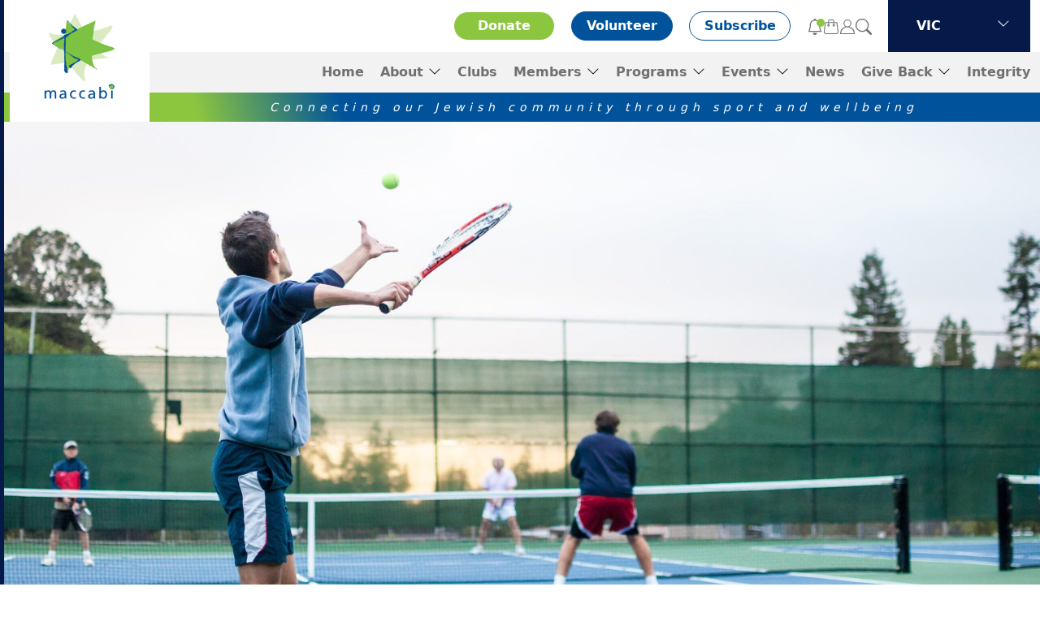

--- FILE ---
content_type: text/html; charset=UTF-8
request_url: https://maccabi.com.au/vic/terms-of-use/
body_size: 19822
content:
<!DOCTYPE html>
<html lang="en-AU">
<head>
	<meta charset="UTF-8">
	<meta name="viewport" content="width=device-width, initial-scale=1, shrink-to-fit=no">
	<link rel="profile" href="https://gmpg.org/xfn/11">
	<meta name='robots' content='index, follow, max-image-preview:large, max-snippet:-1, max-video-preview:-1' />
	<style>img:is([sizes="auto" i], [sizes^="auto," i]) { contain-intrinsic-size: 3000px 1500px }</style>
	
<!-- Google Tag Manager for WordPress by gtm4wp.com -->
<script data-cfasync="false" data-pagespeed-no-defer>
	var gtm4wp_datalayer_name = "dataLayer";
	var dataLayer = dataLayer || [];
</script>
<!-- End Google Tag Manager for WordPress by gtm4wp.com -->
	<!-- This site is optimized with the Yoast SEO plugin v26.3 - https://yoast.com/wordpress/plugins/seo/ -->
	<title>Terms of Use - VIC - Maccabi Australia</title>
	<link rel="canonical" href="https://maccabi.com.au/vic/terms-of-use/" />
	<meta property="og:locale" content="en_US" />
	<meta property="og:type" content="article" />
	<meta property="og:title" content="Terms of Use - VIC - Maccabi Australia" />
	<meta property="og:url" content="https://maccabi.com.au/vic/terms-of-use/" />
	<meta property="og:site_name" content="Maccabi Australia" />
	<meta property="article:modified_time" content="2022-05-11T01:58:11+00:00" />
	<meta name="twitter:card" content="summary_large_image" />
	<script type="application/ld+json" class="yoast-schema-graph">{"@context":"https://schema.org","@graph":[{"@type":"WebPage","@id":"https://maccabi.com.au/vic/terms-of-use/","url":"https://maccabi.com.au/vic/terms-of-use/","name":"Terms of Use - VIC - Maccabi Australia","isPartOf":{"@id":"https://maccabi.com.au/#website"},"datePublished":"2022-05-11T01:57:26+00:00","dateModified":"2022-05-11T01:58:11+00:00","breadcrumb":{"@id":"https://maccabi.com.au/vic/terms-of-use/#breadcrumb"},"inLanguage":"en-AU","potentialAction":[{"@type":"ReadAction","target":["https://maccabi.com.au/vic/terms-of-use/"]}],"author":{"@id":"https://maccabi.com.au/#/schema/person/f9e566b7077d389addfbf6ff33845e41"}},{"@type":"BreadcrumbList","@id":"https://maccabi.com.au/vic/terms-of-use/#breadcrumb","itemListElement":[{"@type":"ListItem","position":1,"name":"Home","item":"https://maccabi.com.au/"},{"@type":"ListItem","position":2,"name":"VIC","item":"https://maccabi.com.au/vic/"},{"@type":"ListItem","position":3,"name":"Terms of Use &#8211; VIC"}]},{"@type":"WebSite","@id":"https://maccabi.com.au/#website","url":"https://maccabi.com.au/","name":"Maccabi Australia","description":"Connecting our Jewish community through sport and wellbeing","publisher":{"@id":"https://maccabi.com.au/#organization"},"potentialAction":[{"@type":"SearchAction","target":{"@type":"EntryPoint","urlTemplate":"https://maccabi.com.au/?s={search_term_string}"},"query-input":{"@type":"PropertyValueSpecification","valueRequired":true,"valueName":"search_term_string"}}],"inLanguage":"en-AU"},{"@type":"Organization","@id":"https://maccabi.com.au/#organization","name":"Maccabi Australia","url":"https://maccabi.com.au/","logo":{"@type":"ImageObject","inLanguage":"en-AU","@id":"https://maccabi.com.au/#/schema/logo/image/","url":"https://maccabi.com.au/wp-content/uploads/2021/12/logo.png","contentUrl":"https://maccabi.com.au/wp-content/uploads/2021/12/logo.png","width":193,"height":177,"caption":"Maccabi Australia"},"image":{"@id":"https://maccabi.com.au/#/schema/logo/image/"}},{"@type":"Person","@id":"https://maccabi.com.au/#/schema/person/f9e566b7077d389addfbf6ff33845e41","name":"AWD Digital"}]}</script>
	<!-- / Yoast SEO plugin. -->



<link rel="alternate" type="application/rss+xml" title="Maccabi Australia &raquo; Feed" href="https://maccabi.com.au/feed/" />
<link rel="alternate" type="text/calendar" title="Maccabi Australia &raquo; iCal Feed" href="https://maccabi.com.au/state-events/?ical=1" />
<style id='wp-emoji-styles-inline-css'>

	img.wp-smiley, img.emoji {
		display: inline !important;
		border: none !important;
		box-shadow: none !important;
		height: 1em !important;
		width: 1em !important;
		margin: 0 0.07em !important;
		vertical-align: -0.1em !important;
		background: none !important;
		padding: 0 !important;
	}
</style>
<link rel='stylesheet' id='wp-block-library-css' href='https://maccabi.com.au/wp-includes/css/dist/block-library/style.min.css?ver=0bbdd1b1d749ec16bc08d03148cba7e2' media='all' />
<style id='classic-theme-styles-inline-css'>
/*! This file is auto-generated */
.wp-block-button__link{color:#fff;background-color:#32373c;border-radius:9999px;box-shadow:none;text-decoration:none;padding:calc(.667em + 2px) calc(1.333em + 2px);font-size:1.125em}.wp-block-file__button{background:#32373c;color:#fff;text-decoration:none}
</style>
<link data-minify="1" rel='stylesheet' id='yith-wcan-shortcodes-css' href='https://maccabi.com.au/wp-content/cache/min/1/wp-content/plugins/yith-woocommerce-ajax-navigation/assets/css/shortcodes.css?ver=1767597050' media='all' />
<style id='yith-wcan-shortcodes-inline-css'>
:root{
	--yith-wcan-filters_colors_titles: #434343;
	--yith-wcan-filters_colors_background: #FFFFFF;
	--yith-wcan-filters_colors_accent: #A7144C;
	--yith-wcan-filters_colors_accent_r: 167;
	--yith-wcan-filters_colors_accent_g: 20;
	--yith-wcan-filters_colors_accent_b: 76;
	--yith-wcan-color_swatches_border_radius: 100%;
	--yith-wcan-color_swatches_size: 30px;
	--yith-wcan-labels_style_background: #FFFFFF;
	--yith-wcan-labels_style_background_hover: #A7144C;
	--yith-wcan-labels_style_background_active: #A7144C;
	--yith-wcan-labels_style_text: #434343;
	--yith-wcan-labels_style_text_hover: #FFFFFF;
	--yith-wcan-labels_style_text_active: #FFFFFF;
	--yith-wcan-anchors_style_text: #434343;
	--yith-wcan-anchors_style_text_hover: #A7144C;
	--yith-wcan-anchors_style_text_active: #A7144C;
}
</style>
<style id='global-styles-inline-css'>
:root{--wp--preset--aspect-ratio--square: 1;--wp--preset--aspect-ratio--4-3: 4/3;--wp--preset--aspect-ratio--3-4: 3/4;--wp--preset--aspect-ratio--3-2: 3/2;--wp--preset--aspect-ratio--2-3: 2/3;--wp--preset--aspect-ratio--16-9: 16/9;--wp--preset--aspect-ratio--9-16: 9/16;--wp--preset--color--black: #000000;--wp--preset--color--cyan-bluish-gray: #abb8c3;--wp--preset--color--white: #fff;--wp--preset--color--pale-pink: #f78da7;--wp--preset--color--vivid-red: #cf2e2e;--wp--preset--color--luminous-vivid-orange: #ff6900;--wp--preset--color--luminous-vivid-amber: #fcb900;--wp--preset--color--light-green-cyan: #7bdcb5;--wp--preset--color--vivid-green-cyan: #00d084;--wp--preset--color--pale-cyan-blue: #8ed1fc;--wp--preset--color--vivid-cyan-blue: #0693e3;--wp--preset--color--vivid-purple: #9b51e0;--wp--preset--color--blue: #0d6efd;--wp--preset--color--indigo: #6610f2;--wp--preset--color--purple: #5533ff;--wp--preset--color--pink: #d63384;--wp--preset--color--red: #dc3545;--wp--preset--color--orange: #fd7e14;--wp--preset--color--yellow: #ffc107;--wp--preset--color--green: #198754;--wp--preset--color--teal: #20c997;--wp--preset--color--cyan: #0dcaf0;--wp--preset--color--gray: #6c757d;--wp--preset--color--gray-dark: #343a40;--wp--preset--gradient--vivid-cyan-blue-to-vivid-purple: linear-gradient(135deg,rgba(6,147,227,1) 0%,rgb(155,81,224) 100%);--wp--preset--gradient--light-green-cyan-to-vivid-green-cyan: linear-gradient(135deg,rgb(122,220,180) 0%,rgb(0,208,130) 100%);--wp--preset--gradient--luminous-vivid-amber-to-luminous-vivid-orange: linear-gradient(135deg,rgba(252,185,0,1) 0%,rgba(255,105,0,1) 100%);--wp--preset--gradient--luminous-vivid-orange-to-vivid-red: linear-gradient(135deg,rgba(255,105,0,1) 0%,rgb(207,46,46) 100%);--wp--preset--gradient--very-light-gray-to-cyan-bluish-gray: linear-gradient(135deg,rgb(238,238,238) 0%,rgb(169,184,195) 100%);--wp--preset--gradient--cool-to-warm-spectrum: linear-gradient(135deg,rgb(74,234,220) 0%,rgb(151,120,209) 20%,rgb(207,42,186) 40%,rgb(238,44,130) 60%,rgb(251,105,98) 80%,rgb(254,248,76) 100%);--wp--preset--gradient--blush-light-purple: linear-gradient(135deg,rgb(255,206,236) 0%,rgb(152,150,240) 100%);--wp--preset--gradient--blush-bordeaux: linear-gradient(135deg,rgb(254,205,165) 0%,rgb(254,45,45) 50%,rgb(107,0,62) 100%);--wp--preset--gradient--luminous-dusk: linear-gradient(135deg,rgb(255,203,112) 0%,rgb(199,81,192) 50%,rgb(65,88,208) 100%);--wp--preset--gradient--pale-ocean: linear-gradient(135deg,rgb(255,245,203) 0%,rgb(182,227,212) 50%,rgb(51,167,181) 100%);--wp--preset--gradient--electric-grass: linear-gradient(135deg,rgb(202,248,128) 0%,rgb(113,206,126) 100%);--wp--preset--gradient--midnight: linear-gradient(135deg,rgb(2,3,129) 0%,rgb(40,116,252) 100%);--wp--preset--font-size--small: 13px;--wp--preset--font-size--medium: 20px;--wp--preset--font-size--large: 36px;--wp--preset--font-size--x-large: 42px;--wp--preset--spacing--20: 0.44rem;--wp--preset--spacing--30: 0.67rem;--wp--preset--spacing--40: 1rem;--wp--preset--spacing--50: 1.5rem;--wp--preset--spacing--60: 2.25rem;--wp--preset--spacing--70: 3.38rem;--wp--preset--spacing--80: 5.06rem;--wp--preset--shadow--natural: 6px 6px 9px rgba(0, 0, 0, 0.2);--wp--preset--shadow--deep: 12px 12px 50px rgba(0, 0, 0, 0.4);--wp--preset--shadow--sharp: 6px 6px 0px rgba(0, 0, 0, 0.2);--wp--preset--shadow--outlined: 6px 6px 0px -3px rgba(255, 255, 255, 1), 6px 6px rgba(0, 0, 0, 1);--wp--preset--shadow--crisp: 6px 6px 0px rgba(0, 0, 0, 1);}:where(.is-layout-flex){gap: 0.5em;}:where(.is-layout-grid){gap: 0.5em;}body .is-layout-flex{display: flex;}.is-layout-flex{flex-wrap: wrap;align-items: center;}.is-layout-flex > :is(*, div){margin: 0;}body .is-layout-grid{display: grid;}.is-layout-grid > :is(*, div){margin: 0;}:where(.wp-block-columns.is-layout-flex){gap: 2em;}:where(.wp-block-columns.is-layout-grid){gap: 2em;}:where(.wp-block-post-template.is-layout-flex){gap: 1.25em;}:where(.wp-block-post-template.is-layout-grid){gap: 1.25em;}.has-black-color{color: var(--wp--preset--color--black) !important;}.has-cyan-bluish-gray-color{color: var(--wp--preset--color--cyan-bluish-gray) !important;}.has-white-color{color: var(--wp--preset--color--white) !important;}.has-pale-pink-color{color: var(--wp--preset--color--pale-pink) !important;}.has-vivid-red-color{color: var(--wp--preset--color--vivid-red) !important;}.has-luminous-vivid-orange-color{color: var(--wp--preset--color--luminous-vivid-orange) !important;}.has-luminous-vivid-amber-color{color: var(--wp--preset--color--luminous-vivid-amber) !important;}.has-light-green-cyan-color{color: var(--wp--preset--color--light-green-cyan) !important;}.has-vivid-green-cyan-color{color: var(--wp--preset--color--vivid-green-cyan) !important;}.has-pale-cyan-blue-color{color: var(--wp--preset--color--pale-cyan-blue) !important;}.has-vivid-cyan-blue-color{color: var(--wp--preset--color--vivid-cyan-blue) !important;}.has-vivid-purple-color{color: var(--wp--preset--color--vivid-purple) !important;}.has-black-background-color{background-color: var(--wp--preset--color--black) !important;}.has-cyan-bluish-gray-background-color{background-color: var(--wp--preset--color--cyan-bluish-gray) !important;}.has-white-background-color{background-color: var(--wp--preset--color--white) !important;}.has-pale-pink-background-color{background-color: var(--wp--preset--color--pale-pink) !important;}.has-vivid-red-background-color{background-color: var(--wp--preset--color--vivid-red) !important;}.has-luminous-vivid-orange-background-color{background-color: var(--wp--preset--color--luminous-vivid-orange) !important;}.has-luminous-vivid-amber-background-color{background-color: var(--wp--preset--color--luminous-vivid-amber) !important;}.has-light-green-cyan-background-color{background-color: var(--wp--preset--color--light-green-cyan) !important;}.has-vivid-green-cyan-background-color{background-color: var(--wp--preset--color--vivid-green-cyan) !important;}.has-pale-cyan-blue-background-color{background-color: var(--wp--preset--color--pale-cyan-blue) !important;}.has-vivid-cyan-blue-background-color{background-color: var(--wp--preset--color--vivid-cyan-blue) !important;}.has-vivid-purple-background-color{background-color: var(--wp--preset--color--vivid-purple) !important;}.has-black-border-color{border-color: var(--wp--preset--color--black) !important;}.has-cyan-bluish-gray-border-color{border-color: var(--wp--preset--color--cyan-bluish-gray) !important;}.has-white-border-color{border-color: var(--wp--preset--color--white) !important;}.has-pale-pink-border-color{border-color: var(--wp--preset--color--pale-pink) !important;}.has-vivid-red-border-color{border-color: var(--wp--preset--color--vivid-red) !important;}.has-luminous-vivid-orange-border-color{border-color: var(--wp--preset--color--luminous-vivid-orange) !important;}.has-luminous-vivid-amber-border-color{border-color: var(--wp--preset--color--luminous-vivid-amber) !important;}.has-light-green-cyan-border-color{border-color: var(--wp--preset--color--light-green-cyan) !important;}.has-vivid-green-cyan-border-color{border-color: var(--wp--preset--color--vivid-green-cyan) !important;}.has-pale-cyan-blue-border-color{border-color: var(--wp--preset--color--pale-cyan-blue) !important;}.has-vivid-cyan-blue-border-color{border-color: var(--wp--preset--color--vivid-cyan-blue) !important;}.has-vivid-purple-border-color{border-color: var(--wp--preset--color--vivid-purple) !important;}.has-vivid-cyan-blue-to-vivid-purple-gradient-background{background: var(--wp--preset--gradient--vivid-cyan-blue-to-vivid-purple) !important;}.has-light-green-cyan-to-vivid-green-cyan-gradient-background{background: var(--wp--preset--gradient--light-green-cyan-to-vivid-green-cyan) !important;}.has-luminous-vivid-amber-to-luminous-vivid-orange-gradient-background{background: var(--wp--preset--gradient--luminous-vivid-amber-to-luminous-vivid-orange) !important;}.has-luminous-vivid-orange-to-vivid-red-gradient-background{background: var(--wp--preset--gradient--luminous-vivid-orange-to-vivid-red) !important;}.has-very-light-gray-to-cyan-bluish-gray-gradient-background{background: var(--wp--preset--gradient--very-light-gray-to-cyan-bluish-gray) !important;}.has-cool-to-warm-spectrum-gradient-background{background: var(--wp--preset--gradient--cool-to-warm-spectrum) !important;}.has-blush-light-purple-gradient-background{background: var(--wp--preset--gradient--blush-light-purple) !important;}.has-blush-bordeaux-gradient-background{background: var(--wp--preset--gradient--blush-bordeaux) !important;}.has-luminous-dusk-gradient-background{background: var(--wp--preset--gradient--luminous-dusk) !important;}.has-pale-ocean-gradient-background{background: var(--wp--preset--gradient--pale-ocean) !important;}.has-electric-grass-gradient-background{background: var(--wp--preset--gradient--electric-grass) !important;}.has-midnight-gradient-background{background: var(--wp--preset--gradient--midnight) !important;}.has-small-font-size{font-size: var(--wp--preset--font-size--small) !important;}.has-medium-font-size{font-size: var(--wp--preset--font-size--medium) !important;}.has-large-font-size{font-size: var(--wp--preset--font-size--large) !important;}.has-x-large-font-size{font-size: var(--wp--preset--font-size--x-large) !important;}
:where(.wp-block-post-template.is-layout-flex){gap: 1.25em;}:where(.wp-block-post-template.is-layout-grid){gap: 1.25em;}
:where(.wp-block-columns.is-layout-flex){gap: 2em;}:where(.wp-block-columns.is-layout-grid){gap: 2em;}
:root :where(.wp-block-pullquote){font-size: 1.5em;line-height: 1.6;}
</style>
<link data-minify="1" rel='stylesheet' id='wpa-css-css' href='https://maccabi.com.au/wp-content/cache/min/1/wp-content/plugins/honeypot/includes/css/wpa.css?ver=1767597050' media='all' />
<link data-minify="1" rel='stylesheet' id='woocommerce-layout-css' href='https://maccabi.com.au/wp-content/cache/min/1/wp-content/plugins/woocommerce/assets/css/woocommerce-layout.css?ver=1767597050' media='all' />
<link data-minify="1" rel='stylesheet' id='woocommerce-smallscreen-css' href='https://maccabi.com.au/wp-content/cache/min/1/wp-content/plugins/woocommerce/assets/css/woocommerce-smallscreen.css?ver=1767597050' media='only screen and (max-width: 768px)' />
<link data-minify="1" rel='stylesheet' id='woocommerce-general-css' href='https://maccabi.com.au/wp-content/cache/min/1/wp-content/plugins/woocommerce/assets/css/woocommerce.css?ver=1767597050' media='all' />
<style id='woocommerce-inline-inline-css'>
.woocommerce form .form-row .required { visibility: visible; }
</style>
<link data-minify="1" rel='stylesheet' id='brands-styles-css' href='https://maccabi.com.au/wp-content/cache/min/1/wp-content/plugins/woocommerce/assets/css/brands.css?ver=1767597050' media='all' />
<link data-minify="1" rel='stylesheet' id='awdd-main-styles-css' href='https://maccabi.com.au/wp-content/cache/min/1/wp-content/themes/awd-digital/assets/dist/main.css?ver=1767597050' media='all' />
<link data-minify="1" rel='stylesheet' id='awdd-custom-styles-css' href='https://maccabi.com.au/wp-content/cache/min/1/wp-content/themes/awd-digital/assets/css/custom.css?ver=1767597050' media='all' />
<link data-minify="1" rel='stylesheet' id='wqpmb-style-css' href='https://maccabi.com.au/wp-content/cache/min/1/wp-content/plugins/wc-quantity-plus-minus-button/assets/css/style.css?ver=1767597050' media='all' />
<style id='rocket-lazyload-inline-css'>
.rll-youtube-player{position:relative;padding-bottom:56.23%;height:0;overflow:hidden;max-width:100%;}.rll-youtube-player:focus-within{outline: 2px solid currentColor;outline-offset: 5px;}.rll-youtube-player iframe{position:absolute;top:0;left:0;width:100%;height:100%;z-index:100;background:0 0}.rll-youtube-player img{bottom:0;display:block;left:0;margin:auto;max-width:100%;width:100%;position:absolute;right:0;top:0;border:none;height:auto;-webkit-transition:.4s all;-moz-transition:.4s all;transition:.4s all}.rll-youtube-player img:hover{-webkit-filter:brightness(75%)}.rll-youtube-player .play{height:100%;width:100%;left:0;top:0;position:absolute;background:url(https://maccabi.com.au/wp-content/plugins/wp-rocket/assets/img/youtube.png) no-repeat center;background-color: transparent !important;cursor:pointer;border:none;}.wp-embed-responsive .wp-has-aspect-ratio .rll-youtube-player{position:absolute;padding-bottom:0;width:100%;height:100%;top:0;bottom:0;left:0;right:0}
</style>
<script src="https://maccabi.com.au/wp-content/plugins/svg-support/vendor/DOMPurify/DOMPurify.min.js?ver=2.5.8" id="bodhi-dompurify-library-js"></script>
<script src="https://maccabi.com.au/wp-includes/js/jquery/jquery.min.js?ver=3.7.1" id="jquery-core-js"></script>
<script src="https://maccabi.com.au/wp-includes/js/jquery/jquery-migrate.min.js?ver=3.4.1" id="jquery-migrate-js"></script>
<script id="bodhi_svg_inline-js-extra">
var svgSettings = {"skipNested":""};
</script>
<script src="https://maccabi.com.au/wp-content/plugins/svg-support/js/min/svgs-inline-min.js" id="bodhi_svg_inline-js"></script>
<script id="bodhi_svg_inline-js-after">
cssTarget={"Bodhi":"img.style-svg","ForceInlineSVG":"style-svg"};ForceInlineSVGActive="false";frontSanitizationEnabled="on";
</script>
<script src="https://maccabi.com.au/wp-content/plugins/woocommerce/assets/js/jquery-blockui/jquery.blockUI.min.js?ver=2.7.0-wc.10.3.7" id="wc-jquery-blockui-js" defer data-wp-strategy="defer"></script>
<script id="wc-add-to-cart-js-extra">
var wc_add_to_cart_params = {"ajax_url":"\/wp-admin\/admin-ajax.php","wc_ajax_url":"\/?wc-ajax=%%endpoint%%","i18n_view_cart":"View cart","cart_url":"https:\/\/maccabi.com.au\/cart\/","is_cart":"","cart_redirect_after_add":"no"};
</script>
<script src="https://maccabi.com.au/wp-content/plugins/woocommerce/assets/js/frontend/add-to-cart.min.js?ver=10.3.7" id="wc-add-to-cart-js" defer data-wp-strategy="defer"></script>
<script src="https://maccabi.com.au/wp-content/plugins/woocommerce/assets/js/js-cookie/js.cookie.min.js?ver=2.1.4-wc.10.3.7" id="wc-js-cookie-js" defer data-wp-strategy="defer"></script>
<script id="woocommerce-js-extra">
var woocommerce_params = {"ajax_url":"\/wp-admin\/admin-ajax.php","wc_ajax_url":"\/?wc-ajax=%%endpoint%%","i18n_password_show":"Show password","i18n_password_hide":"Hide password"};
</script>
<script src="https://maccabi.com.au/wp-content/plugins/woocommerce/assets/js/frontend/woocommerce.min.js?ver=10.3.7" id="woocommerce-js" defer data-wp-strategy="defer"></script>
<link rel="https://api.w.org/" href="https://maccabi.com.au/wp-json/" /><link rel="alternate" title="JSON" type="application/json" href="https://maccabi.com.au/wp-json/wp/v2/pages/8186" /><link rel="EditURI" type="application/rsd+xml" title="RSD" href="https://maccabi.com.au/xmlrpc.php?rsd" />
<link rel="alternate" title="oEmbed (JSON)" type="application/json+oembed" href="https://maccabi.com.au/wp-json/oembed/1.0/embed?url=https%3A%2F%2Fmaccabi.com.au%2Fvic%2Fterms-of-use%2F" />
<link rel="alternate" title="oEmbed (XML)" type="text/xml+oembed" href="https://maccabi.com.au/wp-json/oembed/1.0/embed?url=https%3A%2F%2Fmaccabi.com.au%2Fvic%2Fterms-of-use%2F&#038;format=xml" />
<meta name="tec-api-version" content="v1"><meta name="tec-api-origin" content="https://maccabi.com.au"><link rel="alternate" href="https://maccabi.com.au/wp-json/tribe/events/v1/" />
<!-- Google Tag Manager for WordPress by gtm4wp.com -->
<!-- GTM Container placement set to automatic -->
<script data-cfasync="false" data-pagespeed-no-defer>
	var dataLayer_content = {"pagePostType":"page","pagePostType2":"single-page","pagePostAuthor":"AWD Digital"};
	dataLayer.push( dataLayer_content );
</script>
<script data-cfasync="false" data-pagespeed-no-defer>
(function(w,d,s,l,i){w[l]=w[l]||[];w[l].push({'gtm.start':
new Date().getTime(),event:'gtm.js'});var f=d.getElementsByTagName(s)[0],
j=d.createElement(s),dl=l!='dataLayer'?'&l='+l:'';j.async=true;j.src=
'//www.googletagmanager.com/gtm.js?id='+i+dl;f.parentNode.insertBefore(j,f);
})(window,document,'script','dataLayer','GTM-PV97CWX');
</script>
<!-- End Google Tag Manager for WordPress by gtm4wp.com --><meta name="mobile-web-app-capable" content="yes">
<meta name="apple-mobile-web-app-capable" content="yes">
<meta name="apple-mobile-web-app-title" content="Maccabi Australia - Connecting our Jewish community through sport and wellbeing">
			
			<style>
				:root {
									--national-color: #8cc63f;
									--qld-color: #b22433;
										--theme-primary-color: #051a48;
						--theme-secondary-color: #00539b;
						--theme-highlight-color: #E5E7EC;
										--vic-color: #051a48;
									--nsw-color: #00b6f7;
									--wa-color: #f5cb34;
								}
			</style>
			<noscript><style>.woocommerce-product-gallery{ opacity: 1 !important; }</style></noscript>
	
<meta name="google-site-verification" content="DTamco7OlI8xV4mF0g0ZV1f4KlpBoYm_INVpti7p_eI" />
<link rel="icon" href="https://maccabi.com.au/wp-content/uploads/2022/01/cropped-maccabi-favicon-32x32.png" sizes="32x32" />
<link rel="icon" href="https://maccabi.com.au/wp-content/uploads/2022/01/cropped-maccabi-favicon-192x192.png" sizes="192x192" />
<link rel="apple-touch-icon" href="https://maccabi.com.au/wp-content/uploads/2022/01/cropped-maccabi-favicon-180x180.png" />
<meta name="msapplication-TileImage" content="https://maccabi.com.au/wp-content/uploads/2022/01/cropped-maccabi-favicon-270x270.png" />
		<style id="wp-custom-css">
			html:not(.no-js) [data-aos^=fade][data-aos^=fade] {
	opacity: 1 !important;
}		</style>
		<noscript><style id="rocket-lazyload-nojs-css">.rll-youtube-player, [data-lazy-src]{display:none !important;}</style></noscript>	
	<!-- Global site tag (gtag.js) - Google Analytics -->
	<script async src="https://www.googletagmanager.com/gtag/js?id=G-K0KV053PYD"></script>
	<script>
	window.dataLayer = window.dataLayer || [];
	function gtag(){dataLayer.push(arguments);}
	gtag('js', new Date());



	gtag('config', 'G-K0KV053PYD');
	</script>

<meta name="generator" content="WP Rocket 3.19.0.1" data-wpr-features="wpr_minify_js wpr_lazyload_images wpr_lazyload_iframes wpr_minify_css wpr_desktop" /></head>


<body data-rsssl=1 class="wp-singular page-template page-template-page-templates page-template-clone page-template-page-templatesclone-php page page-id-8186 page-child parent-pageid-402 wp-custom-logo wp-embed-responsive wp-theme-awd-digital theme-awd-digital woocommerce-no-js tribe-no-js yith-wcan-free group-blog awdd-no-sidebar" itemscope itemtype="http://schema.org/WebSite">


<!-- GTM Container placement set to automatic -->
<!-- Google Tag Manager (noscript) -->
				<noscript><iframe src="https://www.googletagmanager.com/ns.html?id=GTM-PV97CWX" height="0" width="0" style="display:none;visibility:hidden" aria-hidden="true"></iframe></noscript>
<!-- End Google Tag Manager (noscript) -->
<div data-rocket-location-hash="d54271b5b7549248814ace11733a455e" class="site" id="page">
	<!-- ******************* The Navbar Area ******************* -->
	<div data-rocket-location-hash="d94e1aae65a8abbb65070053404c46dc" class="m-header sticky-top">
							<div data-rocket-location-hash="55e95c19cb7d9597276881e4479fbc9a" class="m-header__message">
				<div class="container">
					<button type="button" class="btn-site-notice" data-bs-toggle="modal" data-bs-target="#site-notice">
						Check out the Maccabi LIFE Rewards - Gre...					</button>
				</div>
			</div>
				<div data-rocket-location-hash="cdf1a80959e44e7c50f0032ec106d51c" class="container-xl d-flex">

							<a href="https://maccabi.com.au/" class="navbar-brand custom-logo-link" rel="home"><img width="193" height="177" src="data:image/svg+xml,%3Csvg%20xmlns='http://www.w3.org/2000/svg'%20viewBox='0%200%20193%20177'%3E%3C/svg%3E" class="img-fluid" alt="Maccabi Australia" decoding="async" data-lazy-src="https://maccabi.com.au/wp-content/uploads/2021/12/logo.png" /><noscript><img width="193" height="177" src="https://maccabi.com.au/wp-content/uploads/2021/12/logo.png" class="img-fluid" alt="Maccabi Australia" decoding="async" /></noscript></a>						
				<div class="icon-menu">
		<ul>
			<li>
				<button type="button" class="icon-menu__notif" data-bs-toggle="modal" data-bs-target="#site-notice">
					<svg xmlns="http://www.w3.org/2000/svg" width="16" height="16" fill="currentColor" class="bi bi-bell" viewBox="0 0 16 16">
						<path d="M8 16a2 2 0 0 0 2-2H6a2 2 0 0 0 2 2zM8 1.918l-.797.161A4.002 4.002 0 0 0 4 6c0 .628-.134 2.197-.459 3.742-.16.767-.376 1.566-.663 2.258h10.244c-.287-.692-.502-1.49-.663-2.258C12.134 8.197 12 6.628 12 6a4.002 4.002 0 0 0-3.203-3.92L8 1.917zM14.22 12c.223.447.481.801.78 1H1c.299-.199.557-.553.78-1C2.68 10.2 3 6.88 3 6c0-2.42 1.72-4.44 4.005-4.901a1 1 0 1 1 1.99 0A5.002 5.002 0 0 1 13 6c0 .88.32 4.2 1.22 6z"/>
					</svg>
											<span class="badge"></span>
									</button>
			</li>
			<li>
				<a href="https://maccabi.com.au/cart/" title="Cart" class="icon-menu__cart">
					<svg xmlns="http://www.w3.org/2000/svg" xmlns:xlink="http://www.w3.org/1999/xlink" width="200" height="200" viewBox="0 0 200 200">
						<defs>
							<clipPath id="clip-Bag">
							<rect width="200" height="200"/>
							</clipPath>
						</defs>
						<g id="Bag" clip-path="url(#clip-Bag)">
							<g id="noun-bag-3407677-1A1A1A" transform="translate(-20.635 -23.688)">
							<path id="Path_42604" data-name="Path 42604" d="M210.617,181.263,195.735,70.99a5.157,5.157,0,0,0-5.151-4.388H158.151V53.628A20.029,20.029,0,0,0,138.119,33.6H102.252A20.029,20.029,0,0,0,82.219,53.63V66.6H49.786a5.306,5.306,0,0,0-5.151,4.388L29.754,181.263A28.625,28.625,0,0,0,58.18,213.7H182.19a29.236,29.236,0,0,0,21.559-9.73,29.741,29.741,0,0,0,6.868-22.7ZM92.331,53.629a9.771,9.771,0,0,1,9.73-9.73h35.867a9.771,9.771,0,0,1,9.73,9.73V66.6H92.331ZM195.926,197.1a18.284,18.284,0,0,1-13.736,6.3H58.181a17.981,17.981,0,0,1-13.736-6.3,18.406,18.406,0,0,1-4.388-14.5L54.365,76.9H82.22V91.977A14.967,14.967,0,0,0,72.49,105.9a14.69,14.69,0,1,0,29.38,0,14.89,14.89,0,0,0-9.73-13.928V76.9h55.518V91.977a14.967,14.967,0,0,0-9.73,13.928,14.69,14.69,0,1,0,29.38,0,14.89,14.89,0,0,0-9.73-13.928V76.9h27.854L200.315,182.6a17.537,17.537,0,0,1-4.388,14.5ZM91.758,105.713a4.579,4.579,0,1,1-4.579-4.579A4.642,4.642,0,0,1,91.758,105.713Zm65.82,0A4.579,4.579,0,1,1,153,101.134,4.642,4.642,0,0,1,157.579,105.713Z" transform="translate(0)" fill="#707070"/>
							</g>
						</g>
					</svg>
				</a>
			</li>
			<li>
				<a href="https://maccabi.com.au/my-account/" title="Account" class="icon-menu__account">
					<svg xmlns="http://www.w3.org/2000/svg" xmlns:xlink="http://www.w3.org/1999/xlink" width="200" height="200" viewBox="0 0 200 200">
						<defs>
							<clipPath id="clip-Account">
							<rect width="200" height="200"/>
							</clipPath>
						</defs>
						<g id="Account" clip-path="url(#clip-Account)">
							<g id="noun_account_1345319" transform="translate(10.573 10.573)">
							<path id="Path_42092" data-name="Path 42092" d="M117.878,91.627a47.327,47.327,0,1,0-48.967,0A89.5,89.5,0,0,0,4,177.53v5.258H182.788V177.53A89.5,89.5,0,0,0,117.878,91.627Zm-61.293-40.3A36.809,36.809,0,1,1,93.394,88.136,36.85,36.85,0,0,1,56.585,51.326ZM14.7,172.272a78.874,78.874,0,0,1,157.4,0Z" transform="translate(-4 -4)" fill="#707070"/>
							</g>
						</g>
					</svg>
				</a>
			</li>
			<li>
				<button type="button" class="icon-menu__notif" data-bs-toggle="modal" data-bs-target="#site-search">
					<svg xmlns="http://www.w3.org/2000/svg" width="16" height="16" fill="currentColor" class="bi bi-search" viewBox="0 0 16 16">
						<path d="M11.742 10.344a6.5 6.5 0 1 0-1.397 1.398h-.001c.03.04.062.078.098.115l3.85 3.85a1 1 0 0 0 1.415-1.414l-3.85-3.85a1.007 1.007 0 0 0-.115-.1zM12 6.5a5.5 5.5 0 1 1-11 0 5.5 5.5 0 0 1 11 0z"/>
					</svg>
				</button>
			</li>
		</ul>
	</div>

	
			<a data-bs-toggle="offcanvas" href="#offcanvasExample" role="button" aria-controls="offcanvasExample">
				<svg xmlns="http://www.w3.org/2000/svg" width="40" height="40" fill="currentColor" class="bi bi-list" viewBox="0 0 16 16">
					<path fill-rule="evenodd" d="M2.5 12a.5.5 0 0 1 .5-.5h10a.5.5 0 0 1 0 1H3a.5.5 0 0 1-.5-.5zm0-4a.5.5 0 0 1 .5-.5h10a.5.5 0 0 1 0 1H3a.5.5 0 0 1-.5-.5zm0-4a.5.5 0 0 1 .5-.5h10a.5.5 0 0 1 0 1H3a.5.5 0 0 1-.5-.5z"/>
				</svg>
			</a>
		</div>
	</div>
	<!-- Modal -->
		<div data-rocket-location-hash="a927bec021052bf60f07d6e2b94d1993" class="site-modal modal fade" id="site-notice" tabindex="-1" aria-labelledby="site-notice-title" aria-hidden="true">
		<div data-rocket-location-hash="76fda82b3b5e4631361269890b5fb8d9" class="modal-dialog modal-dialog-scrollable modal-dialog-centered">
			<div class="modal-content">
				<button type="button" class="btn-close" data-bs-dismiss="modal" aria-label="Close"></button>
				<div class="modal-body">
					Check out the Maccabi LIFE Rewards - Great savings!				</div>
			</div>
		</div>
	</div>
	
	<div data-rocket-location-hash="44670ec25eab01eeb8e945e0104be50f" class="site-modal modal fade" id="site-search" tabindex="-1" aria-labelledby="site-search-title" aria-hidden="true">
		<div data-rocket-location-hash="6ad0f6e5b897bcaf61088497eb3d6d3a" class="modal-dialog modal-dialog-scrollable modal-dialog-centered">
			<div class="modal-content">
				<button type="button" class="btn-close" data-bs-dismiss="modal" aria-label="Close"></button>
				<div class="modal-body">
					


<form role="search" class="search-form site-search__form" method="get" action="/vic/search" >
	<label class="screen-reader-text" for="s-1">Search for:</label>
	<div class="input-group">
		<input type="search" class="field search-field form-control" id="s-1" name="q" value="" placeholder="Search &hellip;">
		<!-- <input type="submit" class="submit search-submit btn btn-primary" name="submit" value="Search"> -->
		<button type="submit" class="archive-submit">
			<svg xmlns="http://www.w3.org/2000/svg" width="16" height="16" fill="currentColor" class="bi bi-search" viewBox="0 0 16 16">
				<path d="M11.742 10.344a6.5 6.5 0 1 0-1.397 1.398h-.001c.03.04.062.078.098.115l3.85 3.85a1 1 0 0 0 1.415-1.414l-3.85-3.85a1.007 1.007 0 0 0-.115-.1zM12 6.5a5.5 5.5 0 1 1-11 0 5.5 5.5 0 0 1 11 0z"/>
			</svg>
        </button>
	</div>
</form>

				</div>
			</div>
		</div>
	</div>

	<header data-rocket-location-hash="e6518e7f7732e8c6d14e049425da6539" id="wrapper-navbar" class="site-header sticky-top">

	<a class="visually-hidden-focusable"" href="#content">Skip to content</a>

	

<div data-rocket-location-hash="0328d3a88707d07f66ee7857ec2b07be" class="offcanvas offcanvas-start" tabindex="-1" id="offcanvasExample" aria-labelledby="offcanvasExampleLabel">
	<div class="offcanvas-header">
					<a href="https://maccabi.com.au/" class="navbar-brand custom-logo-link" rel="home"><img width="193" height="177" src="data:image/svg+xml,%3Csvg%20xmlns='http://www.w3.org/2000/svg'%20viewBox='0%200%20193%20177'%3E%3C/svg%3E" class="img-fluid" alt="Maccabi Australia" decoding="async" data-lazy-src="https://maccabi.com.au/wp-content/uploads/2021/12/logo.png" /><noscript><img width="193" height="177" src="https://maccabi.com.au/wp-content/uploads/2021/12/logo.png" class="img-fluid" alt="Maccabi Australia" decoding="async" /></noscript></a>		
   		<button type="button" class="btn-close text-reset" data-bs-dismiss="offcanvas" aria-label="Close"></button>
  </div>
	<div class="offcanvas-body">
		<div class="top-menu">
			<div class="top-menu__container container-xxl">
													<div class="top-menu__message">
						<button type="button" class="btn-site-notice" data-bs-toggle="modal" data-bs-target="#site-notice">
							Check out the Maccabi LIFE Rewards - Great savings...						</button>
					</div>
								<div class="menu-top-bar-menu-vic-container"><ul id="menu-top-bar-menu-vic" class="top-menu__nav"><li id="menu-item-11828" class="btn-donate menu-item menu-item-type-custom menu-item-object-custom menu-item-11828"><a target="_blank" href="https://www.maccabigiving.com.au/donate">Donate</a></li>
<li id="menu-item-8155" class="btn-volunteer menu-item menu-item-type-post_type menu-item-object-page menu-item-8155"><a href="https://maccabi.com.au/vic/donate/volunteer/">Volunteer</a></li>
<li id="menu-item-8156" class="navlink-subscribe menu-item menu-item-type-post_type menu-item-object-page menu-item-8156"><a href="https://maccabi.com.au/vic/subscribe/">Subscribe</a></li>
</ul></div>	<div class="icon-menu">
		<ul>
			<li>
				<button type="button" class="icon-menu__notif" data-bs-toggle="modal" data-bs-target="#site-notice">
					<svg xmlns="http://www.w3.org/2000/svg" width="16" height="16" fill="currentColor" class="bi bi-bell" viewBox="0 0 16 16">
						<path d="M8 16a2 2 0 0 0 2-2H6a2 2 0 0 0 2 2zM8 1.918l-.797.161A4.002 4.002 0 0 0 4 6c0 .628-.134 2.197-.459 3.742-.16.767-.376 1.566-.663 2.258h10.244c-.287-.692-.502-1.49-.663-2.258C12.134 8.197 12 6.628 12 6a4.002 4.002 0 0 0-3.203-3.92L8 1.917zM14.22 12c.223.447.481.801.78 1H1c.299-.199.557-.553.78-1C2.68 10.2 3 6.88 3 6c0-2.42 1.72-4.44 4.005-4.901a1 1 0 1 1 1.99 0A5.002 5.002 0 0 1 13 6c0 .88.32 4.2 1.22 6z"/>
					</svg>
											<span class="badge"></span>
									</button>
			</li>
			<li>
				<a href="https://maccabi.com.au/cart/" title="Cart" class="icon-menu__cart">
					<svg xmlns="http://www.w3.org/2000/svg" xmlns:xlink="http://www.w3.org/1999/xlink" width="200" height="200" viewBox="0 0 200 200">
						<defs>
							<clipPath id="clip-Bag">
							<rect width="200" height="200"/>
							</clipPath>
						</defs>
						<g id="Bag" clip-path="url(#clip-Bag)">
							<g id="noun-bag-3407677-1A1A1A" transform="translate(-20.635 -23.688)">
							<path id="Path_42604" data-name="Path 42604" d="M210.617,181.263,195.735,70.99a5.157,5.157,0,0,0-5.151-4.388H158.151V53.628A20.029,20.029,0,0,0,138.119,33.6H102.252A20.029,20.029,0,0,0,82.219,53.63V66.6H49.786a5.306,5.306,0,0,0-5.151,4.388L29.754,181.263A28.625,28.625,0,0,0,58.18,213.7H182.19a29.236,29.236,0,0,0,21.559-9.73,29.741,29.741,0,0,0,6.868-22.7ZM92.331,53.629a9.771,9.771,0,0,1,9.73-9.73h35.867a9.771,9.771,0,0,1,9.73,9.73V66.6H92.331ZM195.926,197.1a18.284,18.284,0,0,1-13.736,6.3H58.181a17.981,17.981,0,0,1-13.736-6.3,18.406,18.406,0,0,1-4.388-14.5L54.365,76.9H82.22V91.977A14.967,14.967,0,0,0,72.49,105.9a14.69,14.69,0,1,0,29.38,0,14.89,14.89,0,0,0-9.73-13.928V76.9h55.518V91.977a14.967,14.967,0,0,0-9.73,13.928,14.69,14.69,0,1,0,29.38,0,14.89,14.89,0,0,0-9.73-13.928V76.9h27.854L200.315,182.6a17.537,17.537,0,0,1-4.388,14.5ZM91.758,105.713a4.579,4.579,0,1,1-4.579-4.579A4.642,4.642,0,0,1,91.758,105.713Zm65.82,0A4.579,4.579,0,1,1,153,101.134,4.642,4.642,0,0,1,157.579,105.713Z" transform="translate(0)" fill="#707070"/>
							</g>
						</g>
					</svg>
				</a>
			</li>
			<li>
				<a href="https://maccabi.com.au/my-account/" title="Account" class="icon-menu__account">
					<svg xmlns="http://www.w3.org/2000/svg" xmlns:xlink="http://www.w3.org/1999/xlink" width="200" height="200" viewBox="0 0 200 200">
						<defs>
							<clipPath id="clip-Account">
							<rect width="200" height="200"/>
							</clipPath>
						</defs>
						<g id="Account" clip-path="url(#clip-Account)">
							<g id="noun_account_1345319" transform="translate(10.573 10.573)">
							<path id="Path_42092" data-name="Path 42092" d="M117.878,91.627a47.327,47.327,0,1,0-48.967,0A89.5,89.5,0,0,0,4,177.53v5.258H182.788V177.53A89.5,89.5,0,0,0,117.878,91.627Zm-61.293-40.3A36.809,36.809,0,1,1,93.394,88.136,36.85,36.85,0,0,1,56.585,51.326ZM14.7,172.272a78.874,78.874,0,0,1,157.4,0Z" transform="translate(-4 -4)" fill="#707070"/>
							</g>
						</g>
					</svg>
				</a>
			</li>
			<li>
				<button type="button" class="icon-menu__notif" data-bs-toggle="modal" data-bs-target="#site-search">
					<svg xmlns="http://www.w3.org/2000/svg" width="16" height="16" fill="currentColor" class="bi bi-search" viewBox="0 0 16 16">
						<path d="M11.742 10.344a6.5 6.5 0 1 0-1.397 1.398h-.001c.03.04.062.078.098.115l3.85 3.85a1 1 0 0 0 1.415-1.414l-3.85-3.85a1.007 1.007 0 0 0-.115-.1zM12 6.5a5.5 5.5 0 1 1-11 0 5.5 5.5 0 0 1 11 0z"/>
					</svg>
				</button>
			</li>
		</ul>
	</div>

				<div class="state-nav state-nav--desktop">
	<div class="state-nav__switcher">
		<div class="state-nav__dropdown dropdown">
			<a class="dropdown-toggle" href="#" role="button" id="dropdownMenuLink" data-bs-toggle="dropdown" aria-expanded="false">
			VIC

			</a>

			<ul class="state-nav__menu dropdown-menu" aria-labelledby="dropdownMenuLink">

				<li><a class="dropdown-item  national" href="https://maccabi.com.au/" data-id="404" data-term="">NATIONAL</a></li><li><a class="dropdown-item  qld" href="https://maccabi.com.au/qld/" data-id="869" data-term="77">QLD</a></li><li><a class="dropdown-item  nsw" href="https://maccabi.com.au/nsw/" data-id="873" data-term="76">NSW</a></li><li><a class="dropdown-item  wa" href="https://maccabi.com.au/wa/" data-id="871" data-term="78">WA</a></li>			</ul>
		</div>
	</div>


</div>
				
			</div>
		</div>
		<nav id="main-nav" class="navbar" aria-labelledby="main-nav-label">

			<h2 id="main-nav-label" class="screen-reader-text">
				Main Navigation			</h2>


			<div class="navbar__container container-xxl">

				<!-- Your site title as branding in the menu -->
				<a href="https://maccabi.com.au/" class="navbar-brand custom-logo-link" rel="home"><img width="193" height="177" src="data:image/svg+xml,%3Csvg%20xmlns='http://www.w3.org/2000/svg'%20viewBox='0%200%20193%20177'%3E%3C/svg%3E" class="img-fluid" alt="Maccabi Australia" decoding="async" data-lazy-src="https://maccabi.com.au/wp-content/uploads/2021/12/logo.png" /><noscript><img width="193" height="177" src="https://maccabi.com.au/wp-content/uploads/2021/12/logo.png" class="img-fluid" alt="Maccabi Australia" decoding="async" /></noscript></a>				<!-- end custom logo -->

				<button class="navbar-toggler d-none" type="button" data-bs-toggle="collapse" data-bs-target="#navbarNavDropdown" aria-controls="navbarNavDropdown" aria-expanded="false" aria-label="Toggle navigation">
					<span class="navbar-toggler-icon"></span>
				</button>

				<!-- The WordPress Menu goes here -->
				<div id="navbarNavDropdown" class="collapse navbar-collapse"><ul id="main-menu" class="navbar-nav ms-auto"><li itemscope="itemscope" itemtype="https://www.schema.org/SiteNavigationElement" id="menu-item-1370" class="menu-item menu-item-type-post_type menu-item-object-page current-page-ancestor menu-item-1370 nav-item"><a title="Home" href="https://maccabi.com.au/vic/" class="nav-link">Home</a></li>
<li itemscope="itemscope" itemtype="https://www.schema.org/SiteNavigationElement" id="menu-item-1368" class="menu-item menu-item-type-post_type menu-item-object-page menu-item-has-children dropdown nav-item--parent menu-item-1368 nav-item"><a title="About" href="https://maccabi.com.au/vic/about/" class="nav-link" id="menu-item-dropdown-1368">About</a><button type="button" class="dropdown-toggle" data-bs-toggle="dropdown" aria-expanded="false"><svg xmlns="http://www.w3.org/2000/svg" width="16" height="16" fill="currentColor" class="bi bi-chevron-down" viewBox="0 0 16 16">
					<path fill-rule="evenodd" d="M1.646 4.646a.5.5 0 0 1 .708 0L8 10.293l5.646-5.647a.5.5 0 0 1 .708.708l-6 6a.5.5 0 0 1-.708 0l-6-6a.5.5 0 0 1 0-.708z"/>
				  </svg></button>
<ul class="dropdown-menu" aria-labelledby="menu-item-dropdown-1368" >
	<li itemscope="itemscope" itemtype="https://www.schema.org/SiteNavigationElement" id="menu-item-4614" class="menu-item menu-item-type-custom menu-item-object-custom menu-item-4614 nav-item"><a title="Vision &amp; Mission" href="/vic/about/#vision-mission" class="dropdown-item">Vision &#038; Mission</a></li>
	<li itemscope="itemscope" itemtype="https://www.schema.org/SiteNavigationElement" id="menu-item-4616" class="menu-item menu-item-type-custom menu-item-object-custom menu-item-4616 nav-item"><a title="History" href="/vic/about/#our-history" class="dropdown-item">History</a></li>
	<li itemscope="itemscope" itemtype="https://www.schema.org/SiteNavigationElement" id="menu-item-4617" class="menu-item menu-item-type-custom menu-item-object-custom menu-item-4617 nav-item"><a title="Maccabi VIC Board" href="/vic/about/#maccabi-vic-board" class="dropdown-item">Maccabi VIC Board</a></li>
	<li itemscope="itemscope" itemtype="https://www.schema.org/SiteNavigationElement" id="menu-item-6305" class="menu-item menu-item-type-custom menu-item-object-custom menu-item-6305 nav-item"><a title="Maccabi VIC Team" href="/vic/about/#maccabi-vic-team" class="dropdown-item">Maccabi VIC Team</a></li>
	<li itemscope="itemscope" itemtype="https://www.schema.org/SiteNavigationElement" id="menu-item-1475" class="menu-item menu-item-type-post_type menu-item-object-page menu-item-1475 nav-item"><a title="Contact" href="https://maccabi.com.au/vic/contact/" class="dropdown-item">Contact</a></li>
</ul>
</li>
<li itemscope="itemscope" itemtype="https://www.schema.org/SiteNavigationElement" id="menu-item-1364" class="menu-item menu-item-type-post_type menu-item-object-page menu-item-1364 nav-item"><a title="Clubs" href="https://maccabi.com.au/vic/clubs/" class="nav-link">Clubs</a></li>
<li itemscope="itemscope" itemtype="https://www.schema.org/SiteNavigationElement" id="menu-item-8536" class="menu-item menu-item-type-custom menu-item-object-custom menu-item-has-children dropdown nav-item--parent menu-item-8536 nav-item"><a title="Members" href="#" class="nav-link" id="menu-item-dropdown-8536">Members</a><button type="button" class="dropdown-toggle" data-bs-toggle="dropdown" aria-expanded="false"><svg xmlns="http://www.w3.org/2000/svg" width="16" height="16" fill="currentColor" class="bi bi-chevron-down" viewBox="0 0 16 16">
					<path fill-rule="evenodd" d="M1.646 4.646a.5.5 0 0 1 .708 0L8 10.293l5.646-5.647a.5.5 0 0 1 .708.708l-6 6a.5.5 0 0 1-.708 0l-6-6a.5.5 0 0 1 0-.708z"/>
				  </svg></button>
<ul class="dropdown-menu" aria-labelledby="menu-item-dropdown-8536" >
	<li itemscope="itemscope" itemtype="https://www.schema.org/SiteNavigationElement" id="menu-item-1367" class="menu-item menu-item-type-post_type menu-item-object-page menu-item-1367 nav-item"><a title="Volunteer and Sports Awards" href="https://maccabi.com.au/vic/volunteer-and-sports-awards/" class="dropdown-item">Volunteer and Sports Awards</a></li>
	<li itemscope="itemscope" itemtype="https://www.schema.org/SiteNavigationElement" id="menu-item-6518" class="menu-item menu-item-type-post_type menu-item-object-page menu-item-6518 nav-item"><a title="Lifetime Achievement" href="https://maccabi.com.au/vic/members/lifetime-achievement/" class="dropdown-item">Lifetime Achievement</a></li>
	<li itemscope="itemscope" itemtype="https://www.schema.org/SiteNavigationElement" id="menu-item-5465" class="menu-item menu-item-type-post_type menu-item-object-page menu-item-5465 nav-item"><a title="Life Members" href="https://maccabi.com.au/vic/about/life-members/" class="dropdown-item">Life Members</a></li>
	<li itemscope="itemscope" itemtype="https://www.schema.org/SiteNavigationElement" id="menu-item-1369" class="menu-item menu-item-type-post_type menu-item-object-page menu-item-1369 nav-item"><a title="Hall of Fame" href="https://maccabi.com.au/vic/hall-of-fame/" class="dropdown-item">Hall of Fame</a></li>
	<li itemscope="itemscope" itemtype="https://www.schema.org/SiteNavigationElement" id="menu-item-6316" class="menu-item menu-item-type-post_type menu-item-object-page menu-item-6316 nav-item"><a title="Hardship Relief Fund" href="https://maccabi.com.au/vic/hardship-relief-fund/" class="dropdown-item">Hardship Relief Fund</a></li>
</ul>
</li>
<li itemscope="itemscope" itemtype="https://www.schema.org/SiteNavigationElement" id="menu-item-6540" class="menu-item menu-item-type-post_type menu-item-object-page menu-item-has-children dropdown nav-item--parent menu-item-6540 nav-item"><a title="Programs" href="https://maccabi.com.au/vic/programs/" class="nav-link" id="menu-item-dropdown-6540">Programs</a><button type="button" class="dropdown-toggle" data-bs-toggle="dropdown" aria-expanded="false"><svg xmlns="http://www.w3.org/2000/svg" width="16" height="16" fill="currentColor" class="bi bi-chevron-down" viewBox="0 0 16 16">
					<path fill-rule="evenodd" d="M1.646 4.646a.5.5 0 0 1 .708 0L8 10.293l5.646-5.647a.5.5 0 0 1 .708.708l-6 6a.5.5 0 0 1-.708 0l-6-6a.5.5 0 0 1 0-.708z"/>
				  </svg></button>
<ul class="dropdown-menu" aria-labelledby="menu-item-dropdown-6540" >
	<li itemscope="itemscope" itemtype="https://www.schema.org/SiteNavigationElement" id="menu-item-3021" class="menu-item menu-item-type-post_type menu-item-object-page menu-item-3021 nav-item"><a title="All Abilities" href="https://maccabi.com.au/vic/programs/all-abilities/" class="dropdown-item">All Abilities</a></li>
	<li itemscope="itemscope" itemtype="https://www.schema.org/SiteNavigationElement" id="menu-item-6500" class="menu-item menu-item-type-post_type menu-item-object-page menu-item-6500 nav-item"><a title="Women in Sport" href="https://maccabi.com.au/vic/programs/women-in-sport/" class="dropdown-item">Women in Sport</a></li>
	<li itemscope="itemscope" itemtype="https://www.schema.org/SiteNavigationElement" id="menu-item-1587" class="menu-item menu-item-type-post_type menu-item-object-page menu-item-1587 nav-item"><a title="Friends of Maccabi" href="https://maccabi.com.au/vic/programs/friends-of-maccabi/" class="dropdown-item">Friends of Maccabi</a></li>
	<li itemscope="itemscope" itemtype="https://www.schema.org/SiteNavigationElement" id="menu-item-8425" class="menu-item menu-item-type-post_type menu-item-object-page menu-item-8425 nav-item"><a title="Leadership" href="https://maccabi.com.au/vic/programs/leadership/" class="dropdown-item">Leadership</a></li>
	<li itemscope="itemscope" itemtype="https://www.schema.org/SiteNavigationElement" id="menu-item-6512" class="menu-item menu-item-type-post_type menu-item-object-page menu-item-6512 nav-item"><a title="Pathways" href="https://maccabi.com.au/vic/programs/pathways/" class="dropdown-item">Pathways</a></li>
	<li itemscope="itemscope" itemtype="https://www.schema.org/SiteNavigationElement" id="menu-item-7328" class="menu-item menu-item-type-post_type menu-item-object-page menu-item-7328 nav-item"><a title="Maccabi LIFE" href="https://maccabi.com.au/vic/maccabi-life/" class="dropdown-item">Maccabi LIFE</a></li>
</ul>
</li>
<li itemscope="itemscope" itemtype="https://www.schema.org/SiteNavigationElement" id="menu-item-5480" class="menu-item menu-item-type-post_type menu-item-object-page menu-item-has-children dropdown nav-item--parent menu-item-5480 nav-item"><a title="Events" href="https://maccabi.com.au/vic/events/" class="nav-link" id="menu-item-dropdown-5480">Events</a><button type="button" class="dropdown-toggle" data-bs-toggle="dropdown" aria-expanded="false"><svg xmlns="http://www.w3.org/2000/svg" width="16" height="16" fill="currentColor" class="bi bi-chevron-down" viewBox="0 0 16 16">
					<path fill-rule="evenodd" d="M1.646 4.646a.5.5 0 0 1 .708 0L8 10.293l5.646-5.647a.5.5 0 0 1 .708.708l-6 6a.5.5 0 0 1-.708 0l-6-6a.5.5 0 0 1 0-.708z"/>
				  </svg></button>
<ul class="dropdown-menu" aria-labelledby="menu-item-dropdown-5480" >
	<li itemscope="itemscope" itemtype="https://www.schema.org/SiteNavigationElement" id="menu-item-3661" class="menu-item menu-item-type-post_type menu-item-object-page menu-item-3661 nav-item"><a title="All Events" href="https://maccabi.com.au/vic/events/" class="dropdown-item">All Events</a></li>
	<li itemscope="itemscope" itemtype="https://www.schema.org/SiteNavigationElement" id="menu-item-12168" class="menu-item menu-item-type-custom menu-item-object-custom menu-item-12168 nav-item"><a title="Maccabiah" target="_blank" rel="noopener noreferrer" href="https://www.maccabiteamaus.au/" class="dropdown-item">Maccabiah</a></li>
	<li itemscope="itemscope" itemtype="https://www.schema.org/SiteNavigationElement" id="menu-item-8032" class="menu-item menu-item-type-post_type menu-item-object-page menu-item-8032 nav-item"><a title="Junior Carnival" href="https://maccabi.com.au/vic/events/junior-carnival/" class="dropdown-item">Junior Carnival</a></li>
	<li itemscope="itemscope" itemtype="https://www.schema.org/SiteNavigationElement" id="menu-item-8030" class="menu-item menu-item-type-post_type menu-item-object-page menu-item-8030 nav-item"><a title="International Games" href="https://maccabi.com.au/vic/events/international-games/" class="dropdown-item">International Games</a></li>
</ul>
</li>
<li itemscope="itemscope" itemtype="https://www.schema.org/SiteNavigationElement" id="menu-item-2745" class="menu-item menu-item-type-post_type menu-item-object-page menu-item-2745 nav-item"><a title="News" href="https://maccabi.com.au/vic/news/" class="nav-link">News</a></li>
<li itemscope="itemscope" itemtype="https://www.schema.org/SiteNavigationElement" id="menu-item-2741" class="menu-item menu-item-type-custom menu-item-object-custom menu-item-has-children dropdown nav-item--parent menu-item-2741 nav-item"><a title="Give Back" href="#" class="nav-link" id="menu-item-dropdown-2741">Give Back</a><button type="button" class="dropdown-toggle" data-bs-toggle="dropdown" aria-expanded="false"><svg xmlns="http://www.w3.org/2000/svg" width="16" height="16" fill="currentColor" class="bi bi-chevron-down" viewBox="0 0 16 16">
					<path fill-rule="evenodd" d="M1.646 4.646a.5.5 0 0 1 .708 0L8 10.293l5.646-5.647a.5.5 0 0 1 .708.708l-6 6a.5.5 0 0 1-.708 0l-6-6a.5.5 0 0 1 0-.708z"/>
				  </svg></button>
<ul class="dropdown-menu" aria-labelledby="menu-item-dropdown-2741" >
	<li itemscope="itemscope" itemtype="https://www.schema.org/SiteNavigationElement" id="menu-item-11667" class="menu-item menu-item-type-post_type menu-item-object-page menu-item-11667 nav-item"><a title="Donate" href="https://maccabi.com.au/vic/donate/" class="dropdown-item">Donate</a></li>
	<li itemscope="itemscope" itemtype="https://www.schema.org/SiteNavigationElement" id="menu-item-11668" class="menu-item menu-item-type-post_type menu-item-object-page menu-item-11668 nav-item"><a title="Volunteer" href="https://maccabi.com.au/vic/donate/volunteer/" class="dropdown-item">Volunteer</a></li>
	<li itemscope="itemscope" itemtype="https://www.schema.org/SiteNavigationElement" id="menu-item-8429" class="menu-item menu-item-type-post_type menu-item-object-page menu-item-8429 nav-item"><a title="National Foundation" href="https://maccabi.com.au/vic/national-foundation/" class="dropdown-item">National Foundation</a></li>
	<li itemscope="itemscope" itemtype="https://www.schema.org/SiteNavigationElement" id="menu-item-11704" class="menu-item menu-item-type-post_type menu-item-object-page menu-item-11704 nav-item"><a title="Simcha Support" href="https://maccabi.com.au/vic/donate/supporters-vic/simcha-support/" class="dropdown-item">Simcha Support</a></li>
	<li itemscope="itemscope" itemtype="https://www.schema.org/SiteNavigationElement" id="menu-item-10536" class="menu-item menu-item-type-post_type menu-item-object-page menu-item-10536 nav-item"><a title="Thank You Supporters" href="https://maccabi.com.au/vic/donate/supporters-vic/" class="dropdown-item">Thank You Supporters</a></li>
</ul>
</li>
<li itemscope="itemscope" itemtype="https://www.schema.org/SiteNavigationElement" id="menu-item-15187" class="menu-item menu-item-type-post_type menu-item-object-page menu-item-15187 nav-item"><a title="Integrity" href="https://maccabi.com.au/integrity/" class="nav-link">Integrity</a></li>
</ul></div>
			</div>

		</nav><!-- .site-navigation -->
		<div class="state-nav state-nav--mobile">
			<div class="state-nav__content">
				<div class="container-xxl">
					<span>Connecting our Jewish community through sport and wellbeing</span>
				</div>
			</div>
			
	<div class="state-nav__switcher">
		<div class="state-nav__dropdown dropdown">
			<a class="dropdown-toggle" href="#" role="button" id="dropdownMenuLink" data-bs-toggle="dropdown" aria-expanded="false">
			VIC

			</a>

			<ul class="state-nav__menu dropdown-menu" aria-labelledby="dropdownMenuLink">

				<li><a class="dropdown-item  national" href="https://maccabi.com.au/" data-id="404" data-term="">NATIONAL</a></li><li><a class="dropdown-item  qld" href="https://maccabi.com.au/qld/" data-id="869" data-term="77">QLD</a></li><li><a class="dropdown-item  nsw" href="https://maccabi.com.au/nsw/" data-id="873" data-term="76">NSW</a></li><li><a class="dropdown-item  wa" href="https://maccabi.com.au/wa/" data-id="871" data-term="78">WA</a></li>			</ul>
		</div>
	</div>


		</div>
	</div>
</div>

	</header><!-- #wrapper-navbar end -->


<div data-rocket-location-hash="4c9d9db5180f9ee315d2d5dec8f1a0d0" class="page-wrapper" id="page-wrapper">
	<div data-rocket-location-hash="648e891812e92394e88896f2a7f158d7" class="site-content" id="content" tabindex="-1">

		<main class="site-main" id="main">

			
<div class="container-xl page-content">
	<article class="post-2614 page type-page status-publish hentry" id="post-2614">

		<header class="entry-header d-none">

			<h1 class="entry-title">Terms of Use</h1>
		</header><!-- .entry-header -->

		
		<div class="entry-content">

			
		</div><!-- .entry-content -->

		<footer class="entry-footer d-none">

			
		</footer><!-- .entry-footer -->

	</article><!-- #post-## -->
</div>


 <section data-aos="fade-in" class="layout acf-page-header layout-1"  >

    <img src="data:image/svg+xml,%3Csvg%20xmlns='http://www.w3.org/2000/svg'%20viewBox='0%200%200%200'%3E%3C/svg%3E" alt="http://Terms%20of%20Use" class="w-100" data-lazy-src="https://maccabi.com.au/wp-content/uploads/2022/01/julian-schiemann-Z4Sxy1_3wdY-unsplash-scaled-e1642390007834.jpeg"><noscript><img src="https://maccabi.com.au/wp-content/uploads/2022/01/julian-schiemann-Z4Sxy1_3wdY-unsplash-scaled-e1642390007834.jpeg" alt="http://Terms%20of%20Use" class="w-100"></noscript>

            <div class="layout__container container-xl">

        <header class="layout__header">
            <h1 class="layout__title">Terms of Use</h1>
        </header>
        
        </div>
    
 </section>

<section data-aos="fade-in" class="layout acf-text-editor  layout-2"  >
    <div class="layout__container container-xl">
        
        <div class="layout__content">
            

                    <p>You should read these Terms of Use carefully. In these Terms of Use “We“, “Our” or “Us” means Maccabi Australia Incorporated, Maccabi Victoria Incorporated, Maccabi NSW Incorporated and Maccabi WA Incorporated (herein collectively referred to as Maccabi) and includes its directors, employees, volunteer members and agents; and “You” or “Your” means the person who accepts these Terms of Use, by using this website. Acceptance by You of these Terms of Use binds You and all of Your employees, officers and agents to comply with these Terms of Use. Without implying any licence to do so, if You pass on any information contained in the web site to any other person, You should pass on these Terms of Use also and draw it to their attention.</p>
<p>This website is operated by Maccabi.</p>
<p>Maccabi provides this website as part of its overall service to You. By accessing or using any of the content, information, data, text, graphics, photographs and other materials (“Material“) on this website You agree to these Terms of Use. If You do not agree, You should not use this website.</p>
<p>In addition to these Terms of Use, your use of certain services or parts of this website may be subject to specific and additional terms. Since You are also bound by these additional terms, You should review them where they are provided on this website. The specific terms take priority over these Terms of Use to the extent of any inconsistency.</p>
<p>These are the current Terms of Use and they replace any other terms of use for this website previously published on this website. Maccabi may at any time vary the Terms of Use by publishing the amended Terms of Use on this website. You accept that by doing this, Maccabi has provided You with sufficient notice of the amendment. By continuing to access or use any Material on this website after any amendment, You confirm Your agreement to these Terms of Use, as amended.</p>
<p>&nbsp;</p>
<h4>Information on Website</h4>
<p>This data is provided ‘as is’. Neither MACCABI, nor the provider of the data, represents or guarantees, or accepts any liability whatsoever in respect of, the accuracy, currency or completeness of any of this data. It is not provided for professional use. Any use of this information is at the user’s risk. MACCABI does not accept any liability for any delays, interruptions, errors, or omissions, however occurring (including as a result of negligence) in the collecting, recording, processing, using, storing or dissemination of this information.</p>
<p>You may use and/or copy the information on this site for personal reference only.</p>
<p>MACCABI endeavours to ensure all information contained in this site is correct at the time of inclusion. However, the accuracy of the material cannot be guaranteed and visitors using the information from the site do so entirely at their own risk. The information may not be reproduced or published in any other way or by any means without the prior written consent of MACCABI.</p>
<p>&nbsp;</p>
<h4>Links to Other Websites</h4>
<p>The MACCABI website may contain links to other websites operated by third parties (“Third Party Websites“). Those Third Party Websites are not under the control of MACCABI, and MACCABI does not endorse and is not responsible for any Material on, or linked to from, Third Party Websites (“Third Party Material“).</p>
<p>In particular, and to the extent permitted by law, MACCABI makes no warranties or representations:</p>
<p>regarding the quality, accuracy, merchantability or fitness for purpose of Third Party Material or products or services available through Third Party Websites; or</p>
<p>that Third Party Material does not infringe the intellectual property rights of any person. MACCABI is not authorising the reproduction of Third Party Material by linking material on this website to Third Party Material.</p>
<p>&nbsp;</p>
<h4>Trade Marks, Copyright and Linking to this Website</h4>
<p>Except where necessary for viewing material on this website on Your browser, or as permitted under the Copyright Act 1968 (Cth) or other applicable laws or these Terms of Use, no part of material on this website may be uploaded to a third party, linked to, framed, reproduced, adapted, performed in public, distributed or transmitted in any form by any process without the specific written consent of MACCABI. Please contact Us if You would like to place a link to any part of this website.</p>
<p>&nbsp;</p>
<h4>Warranties</h4>
<p>MACCABI is not responsible for any error or omission on this website and reserves the right to make changes without notice.</p>
<p>MACCABI does not guarantee that this website or Third Party Websites will be free from viruses, or that access to this website or Third Party Websites will be uninterrupted.</p>
<p>&nbsp;</p>
<h4>Liability and Complying with Laws</h4>
<p>To the maximum extent permitted by law, and except to the extent expressly specified or referenced in these Terms of Use, MACCABI is not liable (whether in contract, tort, under statute or otherwise) for any loss, damage, or expense (including special, indirect or consequential loss, loss of profit or revenue, loss of use, legal costs and defence or settlement costs) that You or any other person incurs arising directly or indirectly out of or referable to Material on this website or to Third Party Material. Liability of MACCABI for a breach of a condition or warranty implied by law or otherwise, and which cannot be excluded, is limited to the maximum extent the law allows. You must comply with all laws in relation to Your access or use of Material on this website, including laws of the country in which You reside or from which You access this website.</p>
<p>&nbsp;</p>
<h4>Cancellation</h4>
<p>The agreement set out in these Terms of Use and Your access to this website may be cancelled at any time by MACCABI without notice. All restrictions, licences granted by You and all disclaimers and limitations of liability by MACCABI will continue after cancellation.</p>
<p>&nbsp;</p>
<h4>General</h4>
<p>Any part of these Terms of Use must be read down to the extent necessary to prevent that part or these Terms of Use being invalid, voidable or unenforceable in the circumstances. Despite that reading down, if a part of these Terms of Use is still invalid, voidable or unenforceable, and if the part would not be invalid or voidable if a word or words were removed, then that word or those words will be deleted, and the rest of these Terms of Use will continue to be fully enforceable.</p>
<p>A right of MACCABI under these Terms of Use may only be waived in writing signed by MACCABI. These Terms of Use and Your use of this website are governed by Victorian law. Any rights not expressly granted in these Terms of Use are reserved by MACCABI.</p>

                    
        </div>
    </div>
</section>
 
        

		</main><!-- #main -->

	</div><!-- #content -->

</div><!-- #page-wrapper -->




	<!-- ******************* The Footer Full-width Widget Area ******************* -->

	<div data-rocket-location-hash="73b107d57c7c234144ca60b4e0a3b1f9" class="wrapper-footer-full" role="footer">

		<div data-rocket-location-hash="9421209770065c53f51d2acbdd3a4b7d" class="container-xl" id="footer-full-content" tabindex="-1">

			<div class="row">

				<div id="text-7" class="footer-widget widget_text widget-count-6 col-md-2">			<div class="textwidget">
	<div class="footer-widget-wrapper">
		<h3 class="widget-title">Useful Links</h3>
					
		<div class="menu-useful-links-vic-footer-container"><ul id="menu-useful-links-vic-footer" class="menu"><li id="menu-item-4205" class="menu-item menu-item-type-post_type menu-item-object-page current-page-ancestor menu-item-4205"><a href="https://maccabi.com.au/vic/">Home</a></li>
<li id="menu-item-4208" class="menu-item menu-item-type-post_type menu-item-object-page menu-item-4208"><a href="https://maccabi.com.au/vic/about/">About</a></li>
<li id="menu-item-4210" class="menu-item menu-item-type-post_type menu-item-object-page menu-item-4210"><a href="https://maccabi.com.au/vic/clubs/">Clubs</a></li>
<li id="menu-item-6526" class="menu-item menu-item-type-post_type menu-item-object-page menu-item-6526"><a href="https://maccabi.com.au/vic/members/">Members</a></li>
<li id="menu-item-5950" class="menu-item menu-item-type-post_type menu-item-object-page menu-item-5950"><a href="https://maccabi.com.au/vic/news/">News</a></li>
<li id="menu-item-5951" class="menu-item menu-item-type-post_type menu-item-object-page menu-item-5951"><a href="https://maccabi.com.au/vic/volunteer-and-sports-awards/">Awards</a></li>
<li id="menu-item-4213" class="menu-item menu-item-type-post_type menu-item-object-page menu-item-4213"><a href="https://maccabi.com.au/shop/">Shop</a></li>
<li id="menu-item-4219" class="menu-item menu-item-type-post_type menu-item-object-page menu-item-4219"><a href="https://maccabi.com.au/vic/contact/">Contact</a></li>
</ul></div>	</div>

	
</div>
		</div><!-- .footer-widget --><div id="text-2" class="footer-widget widget_text widget-count-6 col-md-2">			<div class="textwidget">
	<div class="footer-widget-wrapper">
		<h3 class="widget-title">Events</h3>
					
		<div class="menu-events-vic-footer-container"><ul id="menu-events-vic-footer" class="menu"><li id="menu-item-5952" class="menu-item menu-item-type-post_type menu-item-object-page menu-item-5952"><a href="https://maccabi.com.au/vic/events/">All Events</a></li>
<li id="menu-item-12163" class="menu-item menu-item-type-custom menu-item-object-custom menu-item-12163"><a target="_blank" href="https://www.maccabiteamaus.au/">Maccabiah</a></li>
<li id="menu-item-8218" class="menu-item menu-item-type-post_type menu-item-object-page menu-item-8218"><a href="https://maccabi.com.au/vic/events/junior-carnival/">Junior Carnival</a></li>
<li id="menu-item-8219" class="menu-item menu-item-type-post_type menu-item-object-page menu-item-8219"><a href="https://maccabi.com.au/vic/events/international-games/">International Games</a></li>
</ul></div>	</div>
	
	<div class="footer-widget-wrapper">
		<h3 class="widget-title">Programs</h3>
					
		<div class="menu-programs-vic-footer-container"><ul id="menu-programs-vic-footer" class="menu"><li id="menu-item-6971" class="menu-item menu-item-type-post_type menu-item-object-page menu-item-6971"><a href="https://maccabi.com.au/vic/programs/all-abilities/">All Abilities</a></li>
<li id="menu-item-6972" class="menu-item menu-item-type-post_type menu-item-object-page menu-item-6972"><a href="https://maccabi.com.au/vic/programs/women-in-sport/">Women in Sport</a></li>
<li id="menu-item-8452" class="menu-item menu-item-type-post_type menu-item-object-page menu-item-8452"><a href="https://maccabi.com.au/vic/maccabi-life/">Maccabi LIFE</a></li>
<li id="menu-item-6974" class="menu-item menu-item-type-post_type menu-item-object-page menu-item-6974"><a href="https://maccabi.com.au/vic/programs/friends-of-maccabi/">Friends of Maccabi</a></li>
<li id="menu-item-8453" class="menu-item menu-item-type-post_type menu-item-object-page menu-item-8453"><a href="https://maccabi.com.au/vic/programs/leadership/">Leadership</a></li>
<li id="menu-item-6976" class="menu-item menu-item-type-post_type menu-item-object-page menu-item-6976"><a href="https://maccabi.com.au/vic/programs/pathways/">Pathways</a></li>
</ul></div>		</div>

	
</div>
		</div><!-- .footer-widget --><div id="text-4" class="footer-widget widget_text widget-count-6 col-md-2">			<div class="textwidget">
	<div class="footer-widget-wrapper">
		<h3 class="widget-title">Maccabi LIFE</h3>
				<div class="menu-maccabi-life-vic-footer-container"><ul id="menu-maccabi-life-vic-footer" class="menu"><li id="menu-item-8133" class="menu-item menu-item-type-post_type menu-item-object-page menu-item-8133"><a href="https://maccabi.com.au/vic/maccabi-life/">What is Maccabi LIFE</a></li>
<li id="menu-item-10339" class="menu-item menu-item-type-post_type menu-item-object-page menu-item-10339"><a href="https://maccabi.com.au/vic/maccabi-life/resources/">Resources</a></li>
<li id="menu-item-10340" class="menu-item menu-item-type-post_type menu-item-object-page menu-item-10340"><a href="https://maccabi.com.au/vic/maccabi-life/community-connections/">Community Connections</a></li>
<li id="menu-item-10338" class="menu-item menu-item-type-post_type menu-item-object-page menu-item-10338"><a href="https://maccabi.com.au/vic/maccabi-life/whats-on/">What’s On</a></li>
</ul></div>	</div>

	
</div>
		</div><!-- .footer-widget --><div id="text-5" class="footer-widget widget_text widget-count-6 col-md-2">			<div class="textwidget">
	<div class="footer-widget-wrapper">
		<h3 class="widget-title">Fundraising</h3>
				<div class="menu-fundraising-vic-footer-container"><ul id="menu-fundraising-vic-footer" class="menu"><li id="menu-item-8106" class="menu-item menu-item-type-post_type menu-item-object-page menu-item-8106"><a href="https://maccabi.com.au/vic/national-foundation/">National Foundation</a></li>
<li id="menu-item-11858" class="menu-item menu-item-type-custom menu-item-object-custom menu-item-11858"><a target="_blank" href="https://www.maccabigiving.com.au/donate">Donate</a></li>
<li id="menu-item-8105" class="menu-item menu-item-type-post_type menu-item-object-page menu-item-8105"><a href="https://maccabi.com.au/vic/donate/volunteer/">Volunteer</a></li>
</ul></div>	</div>


	
</div>
		</div><!-- .footer-widget --><div id="text-3" class="footer-widget widget_text widget-count-6 col-md-2">			<div class="textwidget">
	<div class="footer-widget-wrapper">
		<h3 class="widget-title">Information</h3>
				<div class="menu-information-vic-footer-container"><ul id="menu-information-vic-footer" class="menu"><li id="menu-item-8250" class="menu-item menu-item-type-post_type menu-item-object-page menu-item-8250"><a href="https://maccabi.com.au/vic/governance-policies/">Governance &#038; Policies</a></li>
<li id="menu-item-8255" class="menu-item menu-item-type-post_type menu-item-object-page menu-item-8255"><a href="https://maccabi.com.au/vic/prospective-board-member/">Prospective Board Member</a></li>
<li id="menu-item-8251" class="menu-item menu-item-type-post_type menu-item-object-page menu-item-8251"><a href="https://maccabi.com.au/vic/life-membership/">Life Membership</a></li>
<li id="menu-item-8254" class="menu-item menu-item-type-post_type menu-item-object-page menu-item-8254"><a href="https://maccabi.com.au/vic/seeking-help/">Seeking Help</a></li>
<li id="menu-item-8252" class="menu-item menu-item-type-post_type menu-item-object-page menu-item-8252"><a href="https://maccabi.com.au/vic/privacy-policy/">Privacy Policy</a></li>
<li id="menu-item-8253" class="menu-item menu-item-type-post_type menu-item-object-page current-menu-item page_item page-item-8186 current_page_item menu-item-8253"><a href="https://maccabi.com.au/vic/terms-of-use/" aria-current="page">Terms of Use</a></li>
</ul></div>	</div>

	
</div>
		</div><!-- .footer-widget --><div id="text-6" class="footer-widget widget_text widget-count-6 col-md-2">			<div class="textwidget">				<div class="footer-widget-wrapper">
					<h3 class="widget-title">Contact</h3>
					<ul class="footer-state-address">
													<li>
								<svg class="d-none" xmlns="http://www.w3.org/2000/svg" width="16" height="16" fill="currentColor" class="bi bi-envelope" viewBox="0 0 16 16">
									<path d="M0 4a2 2 0 0 1 2-2h12a2 2 0 0 1 2 2v8a2 2 0 0 1-2 2H2a2 2 0 0 1-2-2V4Zm2-1a1 1 0 0 0-1 1v.217l7 4.2 7-4.2V4a1 1 0 0 0-1-1H2Zm13 2.383-4.708 2.825L15 11.105V5.383Zm-.034 6.876-5.64-3.471L8 9.583l-1.326-.795-5.64 3.47A1 1 0 0 0 2 13h12a1 1 0 0 0 .966-.741ZM1 11.105l4.708-2.897L1 5.383v5.722Z"/>
								</svg>
								<a href="mailto:enquiries@maccabi.com.au">enquiries@maccabi.com.au</a>
							</li>
																			<li>
								<svg class="d-none" xmlns="http://www.w3.org/2000/svg" width="16" height="16" fill="currentColor" class="bi bi-telephone" viewBox="0 0 16 16">
									<path d="M3.654 1.328a.678.678 0 0 0-1.015-.063L1.605 2.3c-.483.484-.661 1.169-.45 1.77a17.568 17.568 0 0 0 4.168 6.608 17.569 17.569 0 0 0 6.608 4.168c.601.211 1.286.033 1.77-.45l1.034-1.034a.678.678 0 0 0-.063-1.015l-2.307-1.794a.678.678 0 0 0-.58-.122l-2.19.547a1.745 1.745 0 0 1-1.657-.459L5.482 8.062a1.745 1.745 0 0 1-.46-1.657l.548-2.19a.678.678 0 0 0-.122-.58L3.654 1.328zM1.884.511a1.745 1.745 0 0 1 2.612.163L6.29 2.98c.329.423.445.974.315 1.494l-.547 2.19a.678.678 0 0 0 .178.643l2.457 2.457a.678.678 0 0 0 .644.178l2.189-.547a1.745 1.745 0 0 1 1.494.315l2.306 1.794c.829.645.905 1.87.163 2.611l-1.034 1.034c-.74.74-1.846 1.065-2.877.702a18.634 18.634 0 0 1-7.01-4.42 18.634 18.634 0 0 1-4.42-7.009c-.362-1.03-.037-2.137.703-2.877L1.885.511z"/>
								</svg>
								<a href="tel:(03) 9563 5865">(03) 9563 5865</a>
							</li>
											</ul>
				</div>
			
	<div class="footer-widget-wrapper">
		<h3 class="widget-title">Socials</h3>

		<div class="social-media">
		<a href="https://www.facebook.com/MaccabiVictoria/" target="_blank"><img decoding="async" src="data:image/svg+xml,%3Csvg%20xmlns='http://www.w3.org/2000/svg'%20viewBox='0%200%200%200'%3E%3C/svg%3E" data-lazy-src="https://maccabi.com.au/wp-content/uploads/2021/12/Facebook.svg"><noscript><img decoding="async" src="https://maccabi.com.au/wp-content/uploads/2021/12/Facebook.svg"></noscript></a><a href="https://www.instagram.com/maccabivictoria" target="_blank"><img decoding="async" src="data:image/svg+xml,%3Csvg%20xmlns='http://www.w3.org/2000/svg'%20viewBox='0%200%200%200'%3E%3C/svg%3E" data-lazy-src="https://maccabi.com.au/wp-content/uploads/2022/01/IG.svg"><noscript><img decoding="async" src="https://maccabi.com.au/wp-content/uploads/2022/01/IG.svg"></noscript></a>		</div>

	</div>

	<div class="footer-widget-wrapper">
		<h3 class="widget-title">Maccabi States</h3>
	
		<div class="menu-maccabi-states-footer-container"><ul id="menu-maccabi-states-footer" class="menu"><li id="menu-item-5251" class="menu-item menu-item-type-post_type menu-item-object-page menu-item-home menu-item-5251"><a href="https://maccabi.com.au/">National</a></li>
<li id="menu-item-1084" class="menu-item menu-item-type-post_type menu-item-object-page menu-item-1084"><a href="https://maccabi.com.au/nsw/">NSW</a></li>
<li id="menu-item-1085" class="menu-item menu-item-type-post_type menu-item-object-page menu-item-1085"><a href="https://maccabi.com.au/qld/">QLD</a></li>
<li id="menu-item-426" class="menu-item menu-item-type-post_type menu-item-object-page current-page-ancestor menu-item-426"><a href="https://maccabi.com.au/vic/">VIC</a></li>
<li id="menu-item-1086" class="menu-item menu-item-type-post_type menu-item-object-page menu-item-1086"><a href="https://maccabi.com.au/wa/">WA</a></li>
</ul></div>	</div>

	
</div>
		</div><!-- .footer-widget -->
			</div>

		</div>

	</div><!-- #wrapper-footer-full -->

	
<div data-rocket-location-hash="eff10d08240a823f2e397da248fe07ab" class="wrapper-footer" id="wrapper-footer">
	<footer class="site-footer" id="colophon">

		<div class="container-xl">

			<div class="site-info">

				<span class="copyrights">Maccabi Australia &copy; 2026.</span> <span class="all-rights">All Rights Reserved.</span> <span class="awdd">Crafted by <a href="https://awddigital.com.au/" title="AWD Digital" target="_blank"><img src="data:image/svg+xml,%3Csvg%20xmlns='http://www.w3.org/2000/svg'%20viewBox='0%200%200%200'%3E%3C/svg%3E" class="style-svg" data-lazy-src="https://maccabi.com.au/wp-content/themes/awd-digital/assets/images/awddigital.svg"><noscript><img src="https://maccabi.com.au/wp-content/themes/awd-digital/assets/images/awddigital.svg" class="style-svg"></noscript></a></span>
			</div><!-- .site-info -->

		</div><!-- container end -->

	</footer><!-- #colophon -->
</div><!-- wrapper end -->

</div><!-- #page we need this extra closing tag here -->

<script type="speculationrules">
{"prefetch":[{"source":"document","where":{"and":[{"href_matches":"\/*"},{"not":{"href_matches":["\/wp-*.php","\/wp-admin\/*","\/wp-content\/uploads\/*","\/wp-content\/*","\/wp-content\/plugins\/*","\/wp-content\/themes\/awd-digital\/*","\/*\\?(.+)"]}},{"not":{"selector_matches":"a[rel~=\"nofollow\"]"}},{"not":{"selector_matches":".no-prefetch, .no-prefetch a"}}]},"eagerness":"conservative"}]}
</script>
		<script>
		( function ( body ) {
			'use strict';
			body.className = body.className.replace( /\btribe-no-js\b/, 'tribe-js' );
		} )( document.body );
		</script>
		<script> /* <![CDATA[ */var tribe_l10n_datatables = {"aria":{"sort_ascending":": activate to sort column ascending","sort_descending":": activate to sort column descending"},"length_menu":"Show _MENU_ entries","empty_table":"No data available in table","info":"Showing _START_ to _END_ of _TOTAL_ entries","info_empty":"Showing 0 to 0 of 0 entries","info_filtered":"(filtered from _MAX_ total entries)","zero_records":"No matching records found","search":"Search:","all_selected_text":"All items on this page were selected. ","select_all_link":"Select all pages","clear_selection":"Clear Selection.","pagination":{"all":"All","next":"Next","previous":"Previous"},"select":{"rows":{"0":"","_":": Selected %d rows","1":": Selected 1 row"}},"datepicker":{"dayNames":["Sunday","Monday","Tuesday","Wednesday","Thursday","Friday","Saturday"],"dayNamesShort":["Sun","Mon","Tue","Wed","Thu","Fri","Sat"],"dayNamesMin":["S","M","T","W","T","F","S"],"monthNames":["January","February","March","April","May","June","July","August","September","October","November","December"],"monthNamesShort":["January","February","March","April","May","June","July","August","September","October","November","December"],"monthNamesMin":["Jan","Feb","Mar","Apr","May","Jun","Jul","Aug","Sep","Oct","Nov","Dec"],"nextText":"Next","prevText":"Prev","currentText":"Today","closeText":"Done","today":"Today","clear":"Clear"}};/* ]]> */ </script>	<script>
		(function () {
			var c = document.body.className;
			c = c.replace(/woocommerce-no-js/, 'woocommerce-js');
			document.body.className = c;
		})();
	</script>
	<link data-minify="1" rel='stylesheet' id='wc-blocks-style-css' href='https://maccabi.com.au/wp-content/cache/min/1/wp-content/plugins/woocommerce/assets/client/blocks/wc-blocks.css?ver=1767597050' media='all' />
<script data-minify="1" src="https://maccabi.com.au/wp-content/cache/min/1/wp-content/plugins/the-events-calendar/common/build/js/user-agent.js?ver=1767597050" id="tec-user-agent-js"></script>
<script src="https://maccabi.com.au/wp-content/plugins/woocommerce/assets/js/accounting/accounting.min.js?ver=0.4.2" id="wc-accounting-js"></script>
<script src="https://maccabi.com.au/wp-content/plugins/woocommerce/assets/js/selectWoo/selectWoo.full.min.js?ver=1.0.9-wc.10.3.7" id="selectWoo-js" data-wp-strategy="defer"></script>
<script id="yith-wcan-shortcodes-js-extra">
var yith_wcan_shortcodes = {"query_param":"yith_wcan","query_vars":[],"supported_taxonomies":["product_cat","product_tag","pa_color","pa_select-location","pa_size"],"content":"#content","change_browser_url":"1","instant_filters":"1","ajax_filters":"1","reload_on_back":"1","show_clear_filter":"","scroll_top":"","scroll_target":"","modal_on_mobile":"","session_param":"","show_current_children":"","loader":"","toggles_open_on_modal":"","mobile_media_query":"991","base_url":"https:\/\/maccabi.com.au\/vic\/terms-of-use\/","terms_per_page":"10","currency_format":{"symbol":"&#36;","decimal":".","thousand":",","precision":2,"format":"%s%v"},"labels":{"empty_option":"All","search_placeholder":"Search...","no_items":"No item found","show_more":"Show more","close":"Close","save":"Save","show_results":"Show results","clear_selection":"Clear","clear_all_selections":"Clear All"},"urls":{"render_filter":"\/?wc-ajax=yith_wcan_render_filter"},"nonces":{"render_filter":"965fe5daab","render_remaining_terms":"7f09eadc76","get_filter_terms":"9f7d8c0ab2"}};
</script>
<script src="https://maccabi.com.au/wp-content/plugins/yith-woocommerce-ajax-navigation/assets/js/yith-wcan-shortcodes.min.js?ver=5.15.1" id="yith-wcan-shortcodes-js"></script>
<script data-minify="1" src="https://maccabi.com.au/wp-content/cache/min/1/wp-content/plugins/honeypot/includes/js/wpa.js?ver=1767597050" id="wpascript-js"></script>
<script id="wpascript-js-after">
wpa_field_info = {"wpa_field_name":"udselr8531","wpa_field_value":784915,"wpa_add_test":"no"}
</script>
<script data-minify="1" src="https://maccabi.com.au/wp-content/cache/min/1/wp-content/themes/awd-digital/assets/dist/main.js?ver=1767597050" id="awdd-scripts-js"></script>
<script src="https://maccabi.com.au/wp-content/plugins/woocommerce/assets/js/sourcebuster/sourcebuster.min.js?ver=10.3.7" id="sourcebuster-js-js"></script>
<script id="wc-order-attribution-js-extra">
var wc_order_attribution = {"params":{"lifetime":1.0e-5,"session":30,"base64":false,"ajaxurl":"https:\/\/maccabi.com.au\/wp-admin\/admin-ajax.php","prefix":"wc_order_attribution_","allowTracking":true},"fields":{"source_type":"current.typ","referrer":"current_add.rf","utm_campaign":"current.cmp","utm_source":"current.src","utm_medium":"current.mdm","utm_content":"current.cnt","utm_id":"current.id","utm_term":"current.trm","utm_source_platform":"current.plt","utm_creative_format":"current.fmt","utm_marketing_tactic":"current.tct","session_entry":"current_add.ep","session_start_time":"current_add.fd","session_pages":"session.pgs","session_count":"udata.vst","user_agent":"udata.uag"}};
</script>
<script src="https://maccabi.com.au/wp-content/plugins/woocommerce/assets/js/frontend/order-attribution.min.js?ver=10.3.7" id="wc-order-attribution-js"></script>
<script data-minify="1" src="https://maccabi.com.au/wp-content/cache/min/1/wp-content/plugins/wc-quantity-plus-minus-button/assets/js/scripts.js?ver=1767597050" id="wqpmb-script-js"></script>
        <script type="text/javascript">
            /* <![CDATA[ */
           document.querySelectorAll("ul.nav-menu").forEach(
               ulist => { 
                    if (ulist.querySelectorAll("li").length == 0) {
                        ulist.style.display = "none";

                                            } 
                }
           );
            /* ]]> */
        </script>
        <script>window.lazyLoadOptions=[{elements_selector:"img[data-lazy-src],.rocket-lazyload,iframe[data-lazy-src]",data_src:"lazy-src",data_srcset:"lazy-srcset",data_sizes:"lazy-sizes",class_loading:"lazyloading",class_loaded:"lazyloaded",threshold:300,callback_loaded:function(element){if(element.tagName==="IFRAME"&&element.dataset.rocketLazyload=="fitvidscompatible"){if(element.classList.contains("lazyloaded")){if(typeof window.jQuery!="undefined"){if(jQuery.fn.fitVids){jQuery(element).parent().fitVids()}}}}}},{elements_selector:".rocket-lazyload",data_src:"lazy-src",data_srcset:"lazy-srcset",data_sizes:"lazy-sizes",class_loading:"lazyloading",class_loaded:"lazyloaded",threshold:300,}];window.addEventListener('LazyLoad::Initialized',function(e){var lazyLoadInstance=e.detail.instance;if(window.MutationObserver){var observer=new MutationObserver(function(mutations){var image_count=0;var iframe_count=0;var rocketlazy_count=0;mutations.forEach(function(mutation){for(var i=0;i<mutation.addedNodes.length;i++){if(typeof mutation.addedNodes[i].getElementsByTagName!=='function'){continue}
if(typeof mutation.addedNodes[i].getElementsByClassName!=='function'){continue}
images=mutation.addedNodes[i].getElementsByTagName('img');is_image=mutation.addedNodes[i].tagName=="IMG";iframes=mutation.addedNodes[i].getElementsByTagName('iframe');is_iframe=mutation.addedNodes[i].tagName=="IFRAME";rocket_lazy=mutation.addedNodes[i].getElementsByClassName('rocket-lazyload');image_count+=images.length;iframe_count+=iframes.length;rocketlazy_count+=rocket_lazy.length;if(is_image){image_count+=1}
if(is_iframe){iframe_count+=1}}});if(image_count>0||iframe_count>0||rocketlazy_count>0){lazyLoadInstance.update()}});var b=document.getElementsByTagName("body")[0];var config={childList:!0,subtree:!0};observer.observe(b,config)}},!1)</script><script data-no-minify="1" async src="https://maccabi.com.au/wp-content/plugins/wp-rocket/assets/js/lazyload/17.8.3/lazyload.min.js"></script><script>function lazyLoadThumb(e,alt,l){var t='<img data-lazy-src="https://i.ytimg.com/vi/ID/hqdefault.jpg" alt="" width="480" height="360"><noscript><img src="https://i.ytimg.com/vi/ID/hqdefault.jpg" alt="" width="480" height="360"></noscript>',a='<button class="play" aria-label="Play Youtube video"></button>';if(l){t=t.replace('data-lazy-','');t=t.replace('loading="lazy"','');t=t.replace(/<noscript>.*?<\/noscript>/g,'');}t=t.replace('alt=""','alt="'+alt+'"');return t.replace("ID",e)+a}function lazyLoadYoutubeIframe(){var e=document.createElement("iframe"),t="ID?autoplay=1";t+=0===this.parentNode.dataset.query.length?"":"&"+this.parentNode.dataset.query;e.setAttribute("src",t.replace("ID",this.parentNode.dataset.src)),e.setAttribute("frameborder","0"),e.setAttribute("allowfullscreen","1"),e.setAttribute("allow","accelerometer; autoplay; encrypted-media; gyroscope; picture-in-picture"),this.parentNode.parentNode.replaceChild(e,this.parentNode)}document.addEventListener("DOMContentLoaded",function(){var exclusions=[];var e,t,p,u,l,a=document.getElementsByClassName("rll-youtube-player");for(t=0;t<a.length;t++)(e=document.createElement("div")),(u='https://i.ytimg.com/vi/ID/hqdefault.jpg'),(u=u.replace('ID',a[t].dataset.id)),(l=exclusions.some(exclusion=>u.includes(exclusion))),e.setAttribute("data-id",a[t].dataset.id),e.setAttribute("data-query",a[t].dataset.query),e.setAttribute("data-src",a[t].dataset.src),(e.innerHTML=lazyLoadThumb(a[t].dataset.id,a[t].dataset.alt,l)),a[t].appendChild(e),(p=e.querySelector(".play")),(p.onclick=lazyLoadYoutubeIframe)});</script>
<script>var rocket_beacon_data = {"ajax_url":"https:\/\/maccabi.com.au\/wp-admin\/admin-ajax.php","nonce":"dc8027bcd2","url":"https:\/\/maccabi.com.au\/vic\/terms-of-use","is_mobile":false,"width_threshold":1600,"height_threshold":700,"delay":500,"debug":null,"status":{"atf":true,"lrc":true,"preconnect_external_domain":true},"elements":"img, video, picture, p, main, div, li, svg, section, header, span","lrc_threshold":1800,"preconnect_external_domain_elements":["link","script","iframe"],"preconnect_external_domain_exclusions":["static.cloudflareinsights.com","rel=\"profile\"","rel=\"preconnect\"","rel=\"dns-prefetch\"","rel=\"icon\""]}</script><script data-name="wpr-wpr-beacon" src='https://maccabi.com.au/wp-content/plugins/wp-rocket/assets/js/wpr-beacon.min.js' async></script></body>

</html>


<!-- This website is like a Rocket, isn't it? Performance optimized by WP Rocket. Learn more: https://wp-rocket.me - Debug: cached@1768801053 -->

--- FILE ---
content_type: image/svg+xml
request_url: https://maccabi.com.au/wp-content/themes/awd-digital/assets/images/bg-circle-colored.svg
body_size: 10749
content:
<svg xmlns="http://www.w3.org/2000/svg" xmlns:xlink="http://www.w3.org/1999/xlink" width="553" height="848" viewBox="0 0 553 848">
  <defs>
    <clipPath id="clip-BG_-_Circle_Colour">
      <rect width="553" height="848"/>
    </clipPath>
  </defs>
  <g id="BG_-_Circle_Colour" data-name="BG - Circle Colour" clip-path="url(#clip-BG_-_Circle_Colour)">
    <g id="Mac-Circle_BG" data-name="Mac-Circle BG" transform="translate(-6.699 9.1)">
      <path id="Path_42318" data-name="Path 42318" d="M68.738,282.838a30.85,30.85,0,0,0,2.337,2.337l-.668.668-2.337-2.337Zm-6.177-5.676.668-.5c.668.835,1.5,1.669,2.17,2.5l-.668.5c-.668-.835-1.5-1.669-2.17-2.5m12.019,11.686c.835.835,1.669,1.5,2.5,2.337h0l-.5.668c-.835-.835-1.669-1.5-2.5-2.337Zm-17.194-18.2.668-.5c.668.835,1.335,1.836,2,2.671l-.668.5c-.668-.835-1.335-1.836-2-2.671m23.371,23.705c.835.668,1.669,1.5,2.5,2.17l-.5.668c-.835-.668-1.669-1.5-2.5-2.17Zm-9.682-9.182Zm-18.7-21.368.668-.5a25.471,25.471,0,0,1,1.836,2.671h0l-.668.5c-.5-.835-1.169-1.669-1.836-2.671M87.1,299.7c.835.668,1.836,1.336,2.671,2l-.5.668c-.835-.668-1.836-1.336-2.671-2Zm-39.23-42.9.668-.5a27.184,27.184,0,0,0,1.836,2.838h0l-.668.5c-.668-.835-1.169-1.836-1.836-2.838m45.908,47.911a25.476,25.476,0,0,0,2.671,1.836l-.5.668a27.19,27.19,0,0,0-2.838-1.836ZM43.7,249.618l.668-.334a15.852,15.852,0,0,0,1.669,2.838l-.668.334c-.5-1-1.169-1.836-1.669-2.838m57.092,59.6a25.132,25.132,0,0,0,2.838,1.669l-.5.668c-1-.5-1.836-1.169-2.838-1.669ZM40.025,242.106l.668-.334,1.5,3-.668.334a12.641,12.641,0,0,1-1.5-3m67.943,71.282a27.017,27.017,0,0,1,3,1.669h0l-.334.668a27.011,27.011,0,0,1-3-1.669ZM36.519,234.427l.835-.334c.5,1,.835,2,1.335,3h0l-.835.334c-.5-.835-.835-2-1.335-3m78.794,82.8,3,1.5-.334.835-3-1.5Zm-81.8-90.48.835-.334a24.337,24.337,0,0,0,1.169,3.172l-.835.334a17.8,17.8,0,0,0-1.169-3.172m84.8,91.982Zm4.674,2c1,.5,2,.835,3,1.336l-.334.835c-1-.334-2-.835-3.172-1.335Zm-91.982-102,.835-.167c.334,1,.668,2.17,1,3.172l-.835.334c-.334-1.169-.668-2.337-1-3.339M130.672,323.9a24.336,24.336,0,0,1,3.172,1.169l-.334.835a24.336,24.336,0,0,1-3.172-1.169ZM28.84,210.722l.835-.167c.334,1,.5,2.17.835,3.172l-.835.167c-.334-1.169-.5-2.17-.835-3.172M138.518,326.409c1,.334,2.17.668,3.172,1l-.167.835c-1-.334-2.17-.668-3.172-1ZM27.171,202.542l.835-.167a23.637,23.637,0,0,0,.668,3.339l-.835.167a29.479,29.479,0,0,1-.668-3.339m119.36,126.2c1,.334,2.17.5,3.172.835l-.167.835a24.411,24.411,0,0,1-3.339-.835ZM25.835,194.195l.835-.167c.167,1.169.334,2.17.5,3.339l-.835.167c-.167-1.169-.334-2.17-.5-3.339m1.335,3.172h0m127.54,133.216a23.638,23.638,0,0,1,3.339.668l-.167.835a23.642,23.642,0,0,1-3.339-.668ZM25,185.848h.835c.167,1.169.167,2.17.334,3.339h-.835A20.55,20.55,0,0,1,25,185.848m137.89,146.07c1.169.167,2.17.334,3.339.5h0l-.167.835c-1.169-.167-2.17-.334-3.339-.5ZM24.5,177.5h.835a22.373,22.373,0,0,0,.167,3.339h-.835c0-1-.167-2.17-.167-3.339M171.237,332.919c1.169.167,2.17.167,3.339.334v.835a22.625,22.625,0,0,1-3.339-.334ZM24.5,169.154h.835v3.339H24.5v-3.339M179.584,333.42h3.339v.835h-3.339ZM25,160.808h.835a22.373,22.373,0,0,0-.167,3.339h-.835A23.512,23.512,0,0,1,25,160.808M187.931,333.42h3.339v.835h-3.339ZM25.835,152.461l.835.167a22.624,22.624,0,0,0-.334,3.339H25.5a24.907,24.907,0,0,1,.334-3.506M196.278,333.253c1.169,0,2.17-.167,3.339-.167h0v.835a22.37,22.37,0,0,1-3.339.167ZM27,144.281l.835.167c-.167,1.169-.334,2.17-.5,3.339l-.835-.167c.167-1.169.334-2.337.5-3.339m.334,3.339h0m177.12,184.8c1.169-.167,2.17-.334,3.339-.5l.167.835c-1.169.167-2.17.334-3.339.5ZM28.84,136.1l.835.167a21.467,21.467,0,0,0-.668,3.172h0l-.835-.167a21.467,21.467,0,0,1,.668-3.172m183.8,195.149a23.642,23.642,0,0,0,3.339-.668l.167.835a23.637,23.637,0,0,0-3.339.668ZM30.844,127.921l.835.167a22.238,22.238,0,0,0-.835,3.172h0l-.835-.167c.334-1,.5-2.17.835-3.172m189.974,201.66a22.243,22.243,0,0,0,3.172-.835l.167.835c-1,.334-2.17.5-3.172.835ZM33.515,119.908l.835.334c-.334,1-.668,2.17-1,3.172l-.835-.334a11.637,11.637,0,0,1,1-3.172M228.831,327.577c1-.334,2.17-.668,3.172-1l.167.835c-1,.334-2.17.668-3.172,1ZM36.353,112.062l.835.334a17.8,17.8,0,0,0-1.169,3.172l-.835-.334c.334-1,.835-2.17,1.169-3.172M236.844,325.24a24.338,24.338,0,0,0,3.172-1.169h0l.334.835a24.343,24.343,0,0,0-3.172,1.169ZM39.858,104.383l.835.334a23.65,23.65,0,0,0-1.335,3h0l-.835-.334a23.649,23.649,0,0,1,1.335-3M244.69,322.4a23.647,23.647,0,0,0,3-1.336h0l.334.835c-1,.5-2,.835-3.172,1.336ZM43.531,97.038l.668.334-1.5,3-.668-.5c.5-1,1-2,1.5-2.838M252.369,319.064a23.651,23.651,0,0,1,3-1.336l.334.835-3,1.5ZM47.7,89.693l.668.5c-.5,1-1.169,1.836-1.669,2.838l-.668-.334c.5-1.169,1.169-2,1.669-3m212.01,225.7,3-1.5.334.668-3,1.5ZM52.212,82.681l.668.5c-.668,1-1.169,1.836-1.836,2.838l-.668-.668c.668-.835,1.169-1.836,1.836-2.671m214.848,228.7c1-.5,1.836-1.169,2.838-1.669l.5.668c-1,.5-1.836,1.169-2.838,1.669ZM57.053,75.837l.668.5c-.668.835-1.335,1.836-2,2.671h0l-.668-.5c.668-.835,1.335-1.836,2-2.671M274.07,307.044c1-.668,1.836-1.169,2.671-1.836h0l.5.668a16.54,16.54,0,0,1-2.838,1.836ZM62.395,69.326l.668.5c-.668.835-1.5,1.669-2.17,2.5l-.668-.5a29.017,29.017,0,0,1,2.17-2.5M280.915,302.2c.835-.668,1.836-1.336,2.671-2l.5.668c-.835.668-1.836,1.336-2.671,2Zm2.671-2ZM67.9,62.983l.668.5a29.015,29.015,0,0,0-2.17,2.5l-.835-.5c.835-.835,1.5-1.669,2.337-2.5M287.425,297.028c.835-.668,1.669-1.5,2.5-2.17l.5.668c-.835.668-1.669,1.5-2.5,2.17ZM73.746,57.14l.5.668a30.849,30.849,0,0,0-2.337,2.337l-.668-.668a32.049,32.049,0,0,1,2.5-2.337M293.769,291.686c.5-.5,1.169-1,1.669-1.5l.668-.668.5.668-.668.668c-.5.5-1.169,1-1.669,1.5ZM77.419,53.634c.835-.668,1.669-1.5,2.5-2.17l.5.668c-.835.668-1.669,1.5-2.5,2.17Zm224.7,229.872h0l.668.5a30.85,30.85,0,0,1-2.337,2.337l-.668-.668a27.73,27.73,0,0,0,2.337-2.17M83.763,48.125c.835-.668,1.669-1.335,2.671-2.17l.5.668c-.835.668-1.669,1.335-2.671,2Zm223.862,229.2h0l.668.5c-.668.835-1.5,1.669-2.17,2.5l-.668-.5a29.019,29.019,0,0,0,2.17-2.5M90.941,43.785l-.5-.668c.835-.668,1.836-1.335,2.671-2l.5.668c-1,.668-1.836,1.336-2.671,2ZM312.967,270.819l.668.5c-.668.835-1.336,1.836-2,2.671l-.668-.5c.668-.835,1.335-1.836,2-2.671M97.284,38.276c1-.668,1.836-1.169,2.838-1.836l.5.668c-1,.668-1.836,1.169-2.838,1.836ZM317.808,264.141l.668.5c-.668,1-1.336,1.836-2,2.671l-.668-.5a27.83,27.83,0,0,0,2-2.671M104.3,33.936c1-.5,2-1.169,2.838-1.669l.334.668c-1,.5-2,1.169-2.838,1.669ZM322.315,257.13l.668.5c-.668,1-1.169,1.836-1.836,2.838l-.668-.5a27.185,27.185,0,0,0,1.836-2.838M111.641,29.929l3-1.5.334.668-3,1.5ZM326.489,249.952l.668.334a27.01,27.01,0,0,1-1.669,3l-.668-.334c.668-1.169,1.169-2,1.669-3M119.153,26.257c1-.5,2-.835,3-1.335l.334.835c-1,.5-2,.835-3,1.335ZM330.328,242.44l.835.334-1.5,3-.668-.334a23.646,23.646,0,0,1,1.335-3M127.166,23.753l-.334-.835c1-.334,2-.835,3.172-1.169l.334.835a24.34,24.34,0,0,0-3.172,1.169ZM333.834,234.928l.835.334c-.5,1-.835,2-1.336,3l-.835-.334a23.646,23.646,0,0,1,1.335-3M134.678,20.08c1-.334,2.17-.668,3.172-1l.167.835c-1,.334-2.17.668-3.172,1h0Zm202.16,207h0l.835.334c-.334,1-.835,2.17-1.169,3.172l-.835-.334c.334-1,.668-2,1.169-3.172M142.691,17.743c1-.334,2.17-.5,3.172-.835l.167.835c-1,.334-2.17.5-3.172.835ZM339.343,219.235l.835.167c-.334,1-.668,2.17-1,3.172l-.835-.334c.334-.835.668-2,1-3M150.871,15.573c1.169-.167,2.17-.5,3.339-.668l.167.835c-1.169.167-2.17.5-3.172.668Zm190.642,195.65h0l.835.167c-.334,1.169-.5,2.17-.835,3.172l-.835-.167a22.235,22.235,0,0,0,.835-3.172M159.051,14.07c1.169-.167,2.17-.334,3.339-.5l.167.835c-1.169.167-2.17.334-3.339.5Zm184.3,188.972.835.167c-.167,1.169-.5,2.17-.668,3.339l-.835-.167c.167-1.169.5-2.337.668-3.339M167.4,12.9c1.169-.167,2.17-.167,3.339-.334V13.4c-1.169.167-2.17.167-3.339.334ZM344.685,194.863h0l.835.167c-.167,1.169-.334,2.17-.5,3.339l-.835-.167c.167-1.169.334-2.337.5-3.339M175.578,12.234c1.169,0,2.17-.167,3.339-.167V12.9c-1.169,0-2.17.167-3.339.167ZM345.519,186.516h.835c-.167,1.169-.167,2.17-.334,3.339l-.835-.167a18.49,18.49,0,0,0,.334-3.172M184.092,12.735V11.9h3.339v.835ZM346.02,178.169V177.5h.835v.668a22.37,22.37,0,0,1-.167,3.339h-.835a22.37,22.37,0,0,0,.167-3.339M192.438,12.067c1.169,0,2.17.167,3.339.167v.835c-1.169,0-2.17-.167-3.339-.167ZM346.02,169.154h.835v3.339h-.835v-3.339M200.785,12.568c1.169.167,2.17.167,3.339.334l-.167.835c-1.169-.167-2.17-.167-3.339-.334Zm144.9,148.24h.835a22.374,22.374,0,0,1,.167,3.339h-.835c0-1-.167-2.17-.167-3.339M208.965,14.4l.167-.835c1.169.167,2.17.334,3.339.5l-.167.835c-1.169-.167-2.337-.334-3.339-.5ZM344.852,152.628l.835-.167a22.625,22.625,0,0,1,.334,3.339l-.835.167c-.167-1.169-.167-2.337-.334-3.339M217.312,14.9c1.169.167,2.17.5,3.339.668l-.167.835c-1-.167-2.17-.5-3.339-.668Zm126.2,129.543.835-.167c.167,1.169.334,2.17.5,3.339l-.835.167c-.167-1.169-.334-2.337-.5-3.339M225.492,16.908c1,.334,2.17.5,3.172.835l-.167.835c-1-.334-2.17-.5-3.172-.835Zm116.355,119.36h0l.835-.167a19.691,19.691,0,0,1,.668,3.339l-.835.167a19.7,19.7,0,0,0-.668-3.339M233.5,19.078c1,.334,2.17.668,3.172,1l-.334.835c-1-.334-2.17-.668-3.172-1h0ZM339.677,128.255l.835-.167a22.239,22.239,0,0,1,.835,3.172l-.835.167a22.243,22.243,0,0,0-.835-3.172M241.518,21.749c1,.334,2.17.835,3.172,1.169l-.334.835c-1-.334-2-.835-3.172-1.169Zm95.655,98.493.835-.334c.334,1,.668,2.17,1,3.172l-.835.334c-.334-1-.668-2-1-3.172M249.2,24.921c1,.5,2,.835,3,1.335l-.334.835c-1-.5-2-.835-3-1.335h0Zm85.138,87.642.835-.334a17.8,17.8,0,0,1,1.169,3.172l-.835.334c-.334-1.169-.835-2.17-1.169-3.172M256.876,28.427l3,1.5-.334.668-3-1.5ZM331,104.884l.835-.334a23.646,23.646,0,0,1,1.336,3l-.835.334a23.647,23.647,0,0,1-1.336-3M264.221,32.266c1,.5,2,1.169,2.838,1.669l-.5.668c-1-.5-2-1.169-2.838-1.669h0Zm62.935,65.272h0l.668-.334,1.5,3-.668.334a25.114,25.114,0,0,0-1.5-3M271.4,36.607c1,.668,1.836,1.169,2.838,1.836l-.5.668c-1-.668-1.836-1.169-2.838-1.836Zm51.583,53.587.668-.5c.5,1,1.169,1.836,1.669,2.838l-.668.334c-.5-.668-1-1.669-1.669-2.671M278.411,41.281c.835.668,1.836,1.335,2.671,2l-.334.5c-.835-.668-1.836-1.335-2.671-2Zm40.232,41.9h0l.668-.5c.668,1,1.169,1.836,1.836,2.838l-.668.5a27.19,27.19,0,0,1-1.836-2.838m-33.554-37.06c.835.668,1.669,1.335,2.671,2.17l-.5.668c-.835-.668-1.669-1.335-2.671-2ZM313.8,76.5l.668-.5c.668.835,1.336,1.836,2,2.671l-.668.5c-.668-1-1.336-1.836-2-2.671M291.6,51.464c.835.668,1.669,1.5,2.5,2.17l-.5.668c-.835-.668-1.669-1.5-2.5-2.17Zm16.861,18.53.668-.5c.668.835,1.5,1.669,2.17,2.5l-.668.5a29.02,29.02,0,0,0-2.17-2.5M297.775,57.14a30.843,30.843,0,0,1,2.337,2.337l-.668.668-2.337-2.337Zm5.175,6.677h0l.668-.5c.835.835,1.5,1.669,2.337,2.5l-.668.5a17.162,17.162,0,0,0-2.337-2.5" transform="translate(7.899)" fill="#f26c4f"/>
      <path id="Path_42319" data-name="Path 42319" d="M177.24,416.8l.668-.5.167.167a26.59,26.59,0,0,0,2.17,2.17l-.668.668c-.668-.835-1.5-1.5-2.337-2.5.167.167,0,.167,0,0m-5.509-6.177.668-.5c.668.835,1.5,1.669,2.17,2.5l-.668.5a29.014,29.014,0,0,1-2.17-2.5m12.019,11.686a30.843,30.843,0,0,1,2.337,2.337l-.5.668c-.835-.835-1.669-1.5-2.5-2.337Zm-17.361-18.2.668-.5c.668.835,1.335,1.836,2,2.671l-.668.5a15.942,15.942,0,0,0-2-2.671m23.371,23.872c.835.668,1.669,1.5,2.5,2.17l-.5.668c-.835-.668-1.669-1.5-2.5-2.17Zm-9.682-9.348h0m-18.53-21.368.668-.5a25.476,25.476,0,0,1,1.836,2.671h0l-.668.5c-.5-.835-1.169-1.669-1.836-2.671M196.1,433.325c.835.668,1.669,1.335,2.671,2l-.5.668c-.835-.668-1.836-1.335-2.671-2Zm-39.063-43.07.668-.5a27.188,27.188,0,0,0,1.836,2.838h0l-.668.5a16.541,16.541,0,0,1-1.836-2.838m45.741,48.078c.835.668,1.836,1.336,2.671,2h0l-.5.668c-.835-.668-1.836-1.335-2.671-2Zm-49.914-55.256.668-.334a15.852,15.852,0,0,0,1.669,2.838l-.668.5a27.01,27.01,0,0,1-1.669-3m56.758,59.93c1,.668,1.836,1.169,2.838,1.836l-.5.668c-1-.668-1.836-1.169-2.838-1.836Zm-60.6-67.442.668-.334,1.5,3-.668.334a12.64,12.64,0,0,1-1.5-3m67.609,71.95c1,.5,1.836,1.169,2.838,1.669l-.334.668c-1-.5-2-1.169-2.838-1.669Zm-71.115-79.462.835-.334c.5,1,.835,2,1.336,3h0l-.835.334a23.646,23.646,0,0,1-1.336-3m78.46,83.468,3,1.5-.334.668-3-1.5ZM142.35,360.207l.835-.334c.334,1,.835,2,1.169,3.172l-.835.334c-.334-1-.668-2-1.169-3.172m88.977,95.154a23.642,23.642,0,0,0,3,1.335l-.334.835a23.651,23.651,0,0,0-3-1.336Zm-91.648-103,.835-.167c.334,1,.668,2.17,1,3.172l-.835.334c-.334-1.169-.668-2.337-1-3.339M239.006,458.7a17.806,17.806,0,0,0,3.172,1.169l-.334.835c-1-.334-2-.835-3.172-1.169Zm-101.5-114.352.835-.167c.334,1,.5,2.17.835,3.172l-.835.167a22.242,22.242,0,0,1-.835-3.172m109.344,117.19c1,.334,2.17.668,3.172,1l-.334.835c-1-.334-2.17-.668-3.172-1Zm3.172,1.169ZM135.506,336.168l.835-.167c.167,1.169.5,2.17.668,3.172h0l-.835.167a27.125,27.125,0,0,0-.668-3.172M254.7,464.208c1,.334,2.17.668,3.172,1l-.167.835c-1-.334-2.17-.668-3.172-1ZM134,327.988l.835-.167c.167,1.169.334,2.17.5,3.339l-.835.167c-.167-1.169-.334-2.337-.5-3.339M262.878,466.378c1,.334,2.17.5,3.172.835l-.167.835a24.406,24.406,0,0,1-3.339-.835ZM133,319.641l.835-.167c.167,1.169.167,2.17.334,3.339h0l-.835.167a20.547,20.547,0,0,1-.334-3.339m137.89,148.574a23.637,23.637,0,0,1,3.339.668l-.167.835a23.637,23.637,0,0,1-3.339-.668ZM132.167,311.294H133c0,1.169.167,2.17.167,3.339h-.835a23.521,23.521,0,0,0-.167-3.339M279.238,469.55c1.169.167,2.17.334,3.339.5l-.167.835c-1.169-.167-2.17-.334-3.339-.5Zm-145.9-154.917h0M132,302.947h.835v3.339H132v-3.339m155.418,167.6c1.169.167,2.17.167,3.339.334v.835c-1.169-.167-2.17-.167-3.339-.334ZM132,295.435v-.668h.835v3.339H132v-2.671M295.765,471.053H299.1v.835h-3.339ZM132.5,286.254h.835a22.369,22.369,0,0,0-.167,3.339h-.835c0-1,.167-2.17.167-3.339M304.112,471.22h3.339v.835h-3.339ZM133.5,277.907l.835.167a22.625,22.625,0,0,0-.334,3.339h0l-.835-.167a25.1,25.1,0,0,1,.334-3.339M312.459,471.053c1.169,0,2.17-.167,3.339-.167v.835c-1.169,0-2.17.167-3.339.167ZM134.838,269.727l.835.167c-.167,1.169-.334,2.17-.5,3.339l-.835-.167a10.764,10.764,0,0,1,.5-3.339m185.8,200.658c1.169-.167,2.17-.167,3.339-.334l.167.835a22.617,22.617,0,0,1-3.339.334ZM136.507,261.547l.835.167a19.693,19.693,0,0,0-.668,3.339l-.835-.167a19.69,19.69,0,0,1,.668-3.339M328.985,469.216c1.169-.167,2.17-.334,3.339-.5h0l.167.835c-1.169.167-2.17.334-3.339.5ZM138.677,253.367l.835.167a22.245,22.245,0,0,0-.835,3.172l-.835-.167a30.1,30.1,0,0,1,.835-3.172M337.165,467.881c1.169-.167,2.17-.5,3.172-.668h0l.167.835c-1,.167-2.17.5-3.339.668ZM141.182,245.354l.835.334c-.334,1-.668,2.17-1,3.172l-.835-.334a13.759,13.759,0,0,1,1-3.172m204,220.69c1-.334,2.17-.5,3.172-.835l.167.835c-1,.334-2.17.5-3.172.835ZM144.019,237.508l.835.334c-.334,1-.835,2-1.169,3.172h0l-.835-.334a24.339,24.339,0,0,1,1.169-3.172m209.172,226.2c1-.334,2.17-.668,3.172-1l.334.835c-1,.334-2.17.668-3.172,1ZM147.358,229.829l.835.334c-.5,1-.835,2-1.336,3l-.835-.334a23.649,23.649,0,0,1,1.336-3M361.037,461.036c1-.334,2-.835,3.172-1.169l.334.835c-1,.334-2,.835-3.172,1.169ZM151.031,222.317l.668.334-1.5,3-.668-.334a12.64,12.64,0,0,1,1.5-3M368.883,458.032c1-.5,2-.835,3-1.336h0l.334.835c-1,.5-2,.835-3,1.335ZM155.037,214.972l.668.5c-.5,1-1.169,2-1.669,2.838l-.668-.334a27.005,27.005,0,0,1,1.669-3m-1,3.339h0M376.4,454.693l3-1.5.334.668-3,1.5Zm3-1.5Zm-220.023-245.4.668.5c-.668,1-1.169,1.836-1.836,2.838l-.668-.5c.668-1,1.169-1.836,1.836-2.838m224.53,243.06a15.852,15.852,0,0,0,2.838-1.669l.334.668c-1,.5-2,1.169-3,1.669Zm-219.856-249.9.668.5a25.473,25.473,0,0,0-1.836,2.671l-.668-.5a25.477,25.477,0,0,1,1.836-2.671M391.086,446.68c1-.5,1.836-1.169,2.838-1.669l.5.668c-1,.668-1.836,1.169-2.838,1.836ZM169.06,194.271l.668.5c-.668.835-1.336,1.669-2,2.671l-.668-.5c.668-1,1.335-1.836,2-2.671M398.1,442.339c1-.668,1.836-1.169,2.671-1.836l.5.668a16.54,16.54,0,0,1-2.838,1.836ZM174.569,187.761l.668.5c-.668.835-1.5,1.669-2.17,2.5l-.668-.5a29.02,29.02,0,0,1,2.17-2.5M404.942,437.5c.835-.668,1.836-1.336,2.671-2l.5.668c-.835.668-1.836,1.335-2.671,2Zm-224.7-255.747.668.5a30.843,30.843,0,0,1-2.337,2.337l-.668-.5a15.468,15.468,0,0,1,2.337-2.337M411.452,432.323a29.023,29.023,0,0,0,2.5-2.17l.5.668c-.835.668-1.669,1.5-2.5,2.17ZM185.921,175.908h0l.668.5-.167.167c-.835.668-1.5,1.5-2.337,2.17l-.5-.668a14.419,14.419,0,0,0,2.337-2.17M417.8,426.981c.835-.668,1.669-1.5,2.5-2.17l.5.668c-.835.835-1.669,1.5-2.5,2.337ZM189.927,172.4c.835-.668,1.669-1.5,2.5-2.17l.5.668c-.835.668-1.669,1.5-2.5,2.17ZM426.143,418.8h0l.668.5a30.85,30.85,0,0,1-2.337,2.337l-.668-.668a13.869,13.869,0,0,0,2.337-2.17M196.271,167.061c.835-.668,1.669-1.335,2.671-2l.5.668c-.835.668-1.836,1.335-2.671,2ZM431.818,412.792l.668.5c-.668.835-1.5,1.669-2.17,2.5l-.668-.5a29.009,29.009,0,0,1,2.17-2.5M202.948,162.053c.835-.668,1.836-1.336,2.671-2l.5.668c-.835.668-1.836,1.336-2.671,2ZM437.16,406.281l.668.5c-.668.835-1.335,1.669-2.17,2.671l-.668-.5c.668-.835,1.5-1.836,2.17-2.671M209.793,157.212c1-.668,1.836-1.169,2.838-1.836l.5.668c-1,.668-1.836,1.169-2.838,1.836ZM442.168,399.6l.668.5c-.668.835-1.335,1.836-2,2.671l-.668-.5c.668-.835,1.336-1.669,2-2.671m-225.2-246.733c1-.5,2-1.169,2.838-1.669l.334.668c-1,.5-2,1.169-2.838,1.669ZM446.843,392.759l.668.5c-.668,1-1.169,1.836-1.836,2.838l-.668-.5a27.181,27.181,0,0,1,1.836-2.838M224.65,149.532Zm-.334-.668,3-1.5.334.668-3,1.5ZM451.183,385.581l.668.334c-.5,1-1.169,2-1.669,2.838l-.668-.5c.5-.668,1-1.669,1.669-2.671M231.661,145.192a23.651,23.651,0,0,1,3-1.336l.334.835c-1,.5-2,.835-3,1.336ZM455.023,378.236l.668.334-1.5,3-.668-.334,1.5-3M239.34,141.853c1-.334,2-.835,3.172-1.169l.334.835c-1,.334-2,.835-3.172,1.169ZM458.7,370.724l.835.334a23.654,23.654,0,0,0-1.335,3l-.835-.334c.334-.835.835-1.836,1.336-3M247.52,139.683Zm-.334-.835c1-.334,2.17-.668,3.172-1l.334.835c-1,.334-2.17.668-3.172,1Zm214.681,224.2.835.334c-.334,1-.835,2-1.169,3.172l-.835-.334c.334-1,.835-2,1.169-3.172M255.2,136.344a22.239,22.239,0,0,1,3.172-.835l.167.835a22.243,22.243,0,0,1-3.172.835ZM464.7,355.365l.835.334a24.342,24.342,0,0,1-1.169,3.172l-.835-.334c.5-1.169.835-2.17,1.169-3.172m0-.167ZM263.212,134.174a21.468,21.468,0,0,1,3.172-.668l.167.835c-1,.167-2.17.5-3.172.668Zm204,213.178.835.167c-.334,1-.668,2.17-1,3.172l-.835-.167c.334-1,.668-2.17,1-3.172M271.392,132.5c1.169-.167,2.17-.334,3.339-.5l.167.835c-1.169.167-2.17.334-3.339.5h0Zm197.82,206.668.835.167c-.334,1.169-.5,2.17-.835,3.339l-.835-.167a24.407,24.407,0,0,0,.835-3.339m-189.473-208c1.169-.167,2.17-.334,3.339-.5l.167.835c-1.169.167-2.17.334-3.339.5ZM470.882,330.993l.835.167a23.646,23.646,0,0,1-.668,3.339l-.835-.167a19.694,19.694,0,0,0,.668-3.339M287.919,130.168c1.169-.167,2.17-.167,3.339-.334v.835a22.629,22.629,0,0,0-3.339.334Zm184.3,192.645.835.167c-.167,1.169-.334,2.17-.5,3.339l-.835-.167c.167-1.169.334-2.17.5-3.339M296.266,129.667a22.369,22.369,0,0,0,3.339-.167v.835a22.373,22.373,0,0,0-3.339.167h0Zm176.786,184.8h.835c-.167,1.169-.167,2.17-.334,3.339h-.835a20.544,20.544,0,0,0,.334-3.339M304.613,129.5h3.339v.835h-3.339Zm168.94,176.619h.835a22.374,22.374,0,0,1-.167,3.339h-.835c0-1,.167-2.17.167-3.339m0-5.175h.835v3.339h-.835v-3.339M313.126,129.834c1.169,0,2.17.167,3.339.167v.835a22.37,22.37,0,0,0-3.339-.167Zm160.259,162.93h.835c0,1.169.167,2.17.167,3.339h-.835a21.285,21.285,0,0,0-.167-3.339M321.306,131.336Zm0-.835a22.621,22.621,0,0,0,3.339.334l-.167.835a22.62,22.62,0,0,0-3.339-.334ZM472.885,284.417h.835c.167,1.169.167,2.17.334,3.339h-.835a25.08,25.08,0,0,1-.334-3.339M329.653,131.67c1.169.167,2.17.334,3.339.5l-.167.835c-1.169-.167-2.17-.334-3.339-.5Zm142.23,144.4h0l.835-.167c.167,1.169.334,2.17.5,3.339l-.835.167c-.167-1-.334-2.17-.5-3.339M337.833,133.84l.167-.835c1.169.167,2.17.5,3.339.668l-.167.835a19.7,19.7,0,0,1-3.339-.668Zm132.548,134.05.835-.167a23.638,23.638,0,0,0,.668,3.339l-.835.167a23.638,23.638,0,0,0-.668-3.339M346.18,135.009c1,.334,2.17.5,3.172.835l-.167.835a22.244,22.244,0,0,0-3.172-.835ZM468.711,259.878h0l.835-.167c.334,1,.5,2.17.835,3.172l-.835.167a22.231,22.231,0,0,1-.835-3.172M354.193,137.346c1,.334,2.17.668,3.172,1l-.334.835c-1-.334-2.17-.668-3.172-1ZM466.541,251.865l.835-.167c.334,1,.668,2.17,1,3.172l-.835.167a11.637,11.637,0,0,1-1-3.172m-104.5-111.848c1,.334,2.17.835,3.172,1.169l-.334.835c-1-.334-2-.835-3.172-1.169ZM463.87,243.852l.835-.334c.334,1,.668,2.17,1,3.172l-.835.334c-.334-1-.668-2-1-3.172m-94.319-100Zm.334-.835c1,.5,2,.835,3,1.336l-.334.835c-1-.5-2-.835-3-1.336Zm90.981,93.151.835-.334a17.8,17.8,0,0,1,1.169,3.172l-.835.334a17.806,17.806,0,0,0-1.169-3.172m-83.3-89.645,3,1.5-.334.668-3-1.5Zm79.963,81.966h0l.835-.334a23.651,23.651,0,0,1,1.336,3l-.835.334a23.64,23.64,0,0,0-1.335-3m-72.617-78.126a27.007,27.007,0,0,1,3,1.669l-.334.668c-1-.5-2-1.169-2.838-1.669Zm68.945,70.781.668-.334,1.5,3-.668.334c-.5-1.169-1-2-1.5-3m-61.6-66.608a27.183,27.183,0,0,1,2.838,1.836l-.5.668c-1-.668-1.836-1.169-2.838-1.836ZM449.848,213.8l.668-.5c.5,1,1.169,2,1.669,2.838l-.668.334a10.422,10.422,0,0,1-1.669-2.671m-50.582-54.755c1,.668,1.836,1.336,2.671,1.836l-.5.668a25.477,25.477,0,0,0-2.671-1.836Zm46.075,47.744.668-.5c.668,1,1.169,1.836,1.836,2.838l-.668.5c-.668-1-1.169-1.836-1.836-2.838m-39.23-42.9c.835.668,1.836,1.336,2.671,2l-.5.668c-.835-.668-1.836-1.336-2.671-2ZM440.5,199.947l.668-.5c.668.835,1.336,1.836,2,2.671l-.668.5c-.668-.835-1.336-1.669-2-2.671m-27.878-30.883c.835.668,1.669,1.5,2.5,2.17l-.5.668c-.835-.668-1.669-1.5-2.5-2.17Zm22.87,24.373.668-.5c.668.835,1.335,1.669,2,2.671l-.668.5c-.668-1-1.336-1.836-2-2.671m-16.527-18.864c.835.835,1.669,1.5,2.5,2.337l-.5.668c-.835-.835-1.669-1.5-2.5-2.337Zm16.527,18.864Zm-5.342-6.344.668-.5c.668.835,1.5,1.669,2.17,2.5l-.668.5a29,29,0,0,1-2.17-2.5m-5.843-6.177Zm.668-.5a30.85,30.85,0,0,0,2.337,2.337l-.668.5a30.855,30.855,0,0,0-2.337-2.337Z" transform="translate(79.856 78.718)" fill="#4b5da5"/>
      <path id="Path_42320" data-name="Path 42320" d="M152.2,463.595l.668-.5a10.072,10.072,0,0,0,1.335,1.335l1,1-.668.5-1-1-1.335-1.335m6.344,5.342a29.03,29.03,0,0,0,2.5,2.17l-.5.668c-.835-.668-1.669-1.5-2.5-2.17Zm-11.686-11.853.668-.5c.668.835,1.336,1.669,2,2.671l-.668.5c-.668-.835-1.336-1.836-2-2.671m18.029,17.195c.835.668,1.836,1.335,2.671,2h0l-.5.668c-.835-.668-1.836-1.336-2.671-2ZM142.02,450.24l.668-.5c.668,1,1.169,1.836,1.836,2.838l-.668.5c-.668-1-1.169-2-1.836-2.838m29.715,28.88c1,.668,1.836,1.169,2.838,1.836l-.5.668a27.19,27.19,0,0,1-2.838-1.836Zm-33.888-36.225.668-.334,1.5,3-.668.334-1.5-3m36.559,38.062h0m4.34,2.337,3,1.5-.334.835-3-1.5Zm-44.405-47.911.835-.334c.5,1,.835,2,1.335,3l-.835.334c-.5-1-.835-2-1.335-3m51.917,51.583a22.3,22.3,0,0,0,3,1.169h0l-.334.835c-1-.334-2-.835-3.172-1.336ZM131.5,427.37l.835-.167c.334,1,.668,2.17,1,3.172l-.835.334c-.334-1.169-.668-2.17-1-3.339M194.1,489.8c1,.334,2.17.668,3.172,1h0l-.167.835c-1-.334-2.17-.668-3.172-1Zm-64.771-70.447.835-.167a22.237,22.237,0,0,0,.835,3.172l-.835.167c-.334-1-.5-2.17-.835-3.172m72.784,72.784c1,.167,2.17.5,3.172.668l-.167.835c-1.169-.167-2.17-.5-3.339-.668ZM128,411.01l.835-.167c.167,1.169.334,2.17.5,3.339l-.835.167c-.167-1-.334-2.17-.5-3.339m82.3,82.634a22.624,22.624,0,0,0,3.339.334h0l-.167.835c-1.169-.167-2.17-.334-3.339-.5ZM127.33,402.663h.835c0,1.169.167,2.17.167,3.339H127.5a21.284,21.284,0,0,1-.167-3.339m91.147,91.815a11.022,11.022,0,0,1,2.337.167h1v.835h-1a11.022,11.022,0,0,1-2.337-.167ZM127.33,395.652v-1.336h.835v3.339h-.835a8.044,8.044,0,0,1,0-2m99.494,98.827a22.365,22.365,0,0,0,3.339-.167v.835c-1.169,0-2.17.167-3.339.167ZM128,385.969l.835.167a22.623,22.623,0,0,0-.334,3.339h0l-.835-.167c.167-1.169.167-2.17.334-3.339M235.171,493.977c1.169-.167,2.17-.334,3.339-.5l.167.835c-1.169.167-2.17.334-3.339.5ZM129.5,377.789l.835.167c-.167,1-.5,2.17-.668,3.339l-.835-.167c.167-1.169.5-2.337.668-3.339M243.351,492.642c1.169-.167,2.17-.5,3.172-.668h0l.167.835a19.694,19.694,0,0,1-3.339.668ZM131.67,369.609l.835.167c-.334,1-.668,2.17-1,3.172l-.835-.167c.334-1,.668-2,1-3.172M251.364,490.639c1-.334,2.17-.668,3.172-1l.334.835c-1,.334-2.17.668-3.172,1ZM134.508,361.763l.835.334a17.8,17.8,0,0,0-1.169,3.172l-.835-.334c.334-1.169.835-2.17,1.169-3.172m-.334,3.339ZM259.21,487.8a23.659,23.659,0,0,0,3-1.336h0l.334.835c-1,.5-2,.835-3.172,1.335Zm-121.2-133.549.668.334-1.5,3-.835-.334c.668-1.169,1.169-2.17,1.669-3M266.889,484.462l3-1.5h0l.334.668-3,1.5Zm-124.7-137.556.668.5a25.138,25.138,0,0,0-1.669,2.838l-.668-.5c.5-1,1.169-1.836,1.669-2.838m131.88,133.549a27.19,27.19,0,0,0,2.838-1.836l.5.668c-1,.668-1.836,1.169-2.838,1.836ZM147.028,340.062l.668.5c-.668.835-1.335,1.836-2,2.671l-.668-.5c.668-.835,1.335-1.836,2-2.671m-1.336,3.172h0M280.912,475.781c.835-.668,1.836-1.336,2.671-2h0l.5.668c-.835.668-1.836,1.335-2.671,2ZM152.37,333.551l.668.5c-.668.835-1.5,1.669-2.17,2.5h0l-.668-.5a29.022,29.022,0,0,0,2.17-2.5M287.422,470.606a11.5,11.5,0,0,1,2.17-1.836l.334-.334.5.668-.334.334a25.686,25.686,0,0,1-2.17,2Zm-129.71-142.4c.167-.167.5-.334.668-.5l.5.668a2.3,2.3,0,0,1-.668.5c-.668.5-1.169,1.169-1.836,1.669l-.668-.668a9.685,9.685,0,0,0,2-1.669M295.6,462.259l.668.5a32.032,32.032,0,0,1-2.337,2.5l-.668-.5a32.055,32.055,0,0,0,2.337-2.5M162.22,324.37c.835-.668,1.669-1.335,2.671-2.17l.5.668c-.835.668-1.669,1.336-2.671,2ZM300.944,455.916l.668.5c-.668.835-1.336,1.836-2,2.671l-.668-.5c.668-1,1.335-1.836,2-2.671M169.231,320.029Zm-.5-.668a27.2,27.2,0,0,1,2.838-1.836l.5.668c-1,.668-1.836,1.169-2.838,1.836Zm136.721,129.71.668.5c-.668,1-1.169,1.836-1.836,2.838l-.668-.5c.668-1,1.336-2,1.836-2.838M175.908,314.854c1-.5,2-1.169,3-1.669l.334.668a15.849,15.849,0,0,0-2.838,1.669ZM309.625,441.726h0l.668.334-1.5,3-.668-.334,1.5-3M183.254,311.015a23.651,23.651,0,0,1,3-1.336l.334.835c-1,.5-2,.835-3,1.335Zm129.71,123.2.835.334c-.334,1-.835,2-1.336,3.172l-.835-.334c.5-1.169,1-2.17,1.336-3.172M191.1,307.843c1-.334,2.17-.668,3.172-1l.334.835c-1,.334-2.17.668-3.172,1ZM315.8,426.368l.835.167c-.334,1-.668,2.17-1,3.172l-.835-.334,1-3M199.113,305.339c1-.334,2.17-.5,3.172-.835l.167.835a22.239,22.239,0,0,0-3.172.835ZM317.8,418.355h0l.835.167c-.167,1.169-.5,2.17-.668,3.339l-.835-.167a19.7,19.7,0,0,1,.668-3.339M207.292,303.5c1.169-.167,2.17-.334,3.339-.5l.167.835c-1.169.167-2.17.334-3.339.5ZM319.14,410.008l.835.167c-.167,1.169-.334,2.17-.5,3.339l-.835-.167c.167-1,.334-2.17.5-3.339M215.639,302.5a22.374,22.374,0,0,1,3.339-.167v.835c-1.169,0-2.17.167-3.339.167Zm104,99.327h.835c0,1.169-.167,2.17-.167,3.339h-.835a23.512,23.512,0,0,0,.167-3.339m-95.655-98.993Zm0-.835h3.339v.835h-3.339Zm95.822,95.822h.835v3.339h-.835v-3.339M232.333,302.5c1.169.167,2.17.167,3.339.334l-.167.835c-1.169-.167-2.17-.167-3.339-.334Zm86.974,86.974h.835c.167,1.169.167,2.17.334,3.339h-.835c-.167-1.169-.167-2.17-.334-3.339M240.68,303.5a23.637,23.637,0,0,1,3.339.668l-.167.835c-1-.167-2.17-.5-3.339-.668Zm77.459,77.793.835-.167c.167,1.169.334,2.17.5,3.339l-.835.167a20.03,20.03,0,0,0-.5-3.339M248.86,305.339c1,.334,2.17.668,3.172,1l-.167.835c-1-.334-2.17-.668-3.172-1ZM316.3,373.115l.835-.167c.334,1,.5,2.17.835,3.172l-.835.167a30.09,30.09,0,0,0-.835-3.172m0,0Zm-59.429-65.272c1,.334,2.17.835,3.172,1.169l-.334.835c-1-.334-2-.835-3.172-1.169ZM313.8,365.269l.835-.334c.334,1,.835,2.17,1.169,3.172l-.835.334c-.334-1.169-.835-2.17-1.169-3.172m-49.246-54.254,3,1.5-.334.668-3-1.5Zm46.075,46.575h0l.835-.334a23.646,23.646,0,0,1,1.336,3l-.835.334c-.5-1-.835-2-1.335-3M271.9,315.021c1,.5,2,1.169,2.838,1.669l-.5.668a25.132,25.132,0,0,0-2.838-1.669Zm34.723,35.224.668-.5c.5,1,1.169,2,1.669,2.838l-.668.334c-.5-.668-1-1.669-1.669-2.671m-27.545-30.883c1,.668,1.836,1.336,2.671,2l-.5.668c-.835-.668-1.836-1.336-2.671-2Zm23.037,23.872.668-.5a16.539,16.539,0,0,1,1.836,2.838l-.668.5a27.183,27.183,0,0,0-1.836-2.838m-16.36-18.7c.835.668,1.669,1.5,2.5,2.17l-.5.668c-.835-.668-1.669-1.5-2.5-2.17ZM297.1,336.723l.668-.5c.668.835,1.5,1.669,2.17,2.5l-.668.5a29.019,29.019,0,0,1-2.17-2.5m-5.676-6.01.668-.668,2.337,2.337-.668.5a14.416,14.416,0,0,1-2.337-2.17Z" transform="translate(76.68 194.184)" fill="#f7933d"/>
      <path id="Path_42321" data-name="Path 42321" d="M257.279,171.612c-.668-.835-1.5-1.669-2.17-2.5l.668-.5,2,2.5h0l-.5.5h0m4.34,2.838a25.477,25.477,0,0,0,2.671,1.836l-.334.668a16.539,16.539,0,0,1-2.838-1.836Zm-10.35-12.687.835-.334a23.651,23.651,0,0,0,1.336,3h0l-.668.334a12.64,12.64,0,0,1-1.5-3m17.7,16.527c1,.334,2,.668,3.172,1l-.167.835a17.636,17.636,0,0,1-3.172-1ZM249.6,153.416h.835a22.625,22.625,0,0,0,.334,3.339l-.835.167a24.9,24.9,0,0,1-.334-3.506m1.169,3.339h0m26.209,23.2h3.339v.835h-3.339Zm-26.71-34.89.835.167a21.469,21.469,0,0,0-.668,3.172l-.835-.167a21.472,21.472,0,0,0,.668-3.172m.334,3.339Zm34.556,30.716c1-.334,2.17-.668,3.172-1l.334.835c-1,.334-2.17.668-3.172,1Zm-31.551-41.9.668.5c-.5,1-1,1.836-1.5,2.838l-.835-.334a27.007,27.007,0,0,1,1.669-3m-.835,3.339Zm39.9,35.391a15.129,15.129,0,0,0,2.671-1.836l.5.668A16.543,16.543,0,0,1,293,176.62Zm-34.055-44.906.334-.334.5.668-.334.334a25.663,25.663,0,0,0-2,2.17l-.668-.5a14.92,14.92,0,0,1,2.17-2.337m42.4,37.227.668.5a16.855,16.855,0,0,1-2.17,2.671l-.668-.5c.835-1,1.5-1.836,2.17-2.671m-37.728-39.9Zm-.334-.835a27.015,27.015,0,0,1,3-1.669l.334.835a15.851,15.851,0,0,0-2.838,1.669Zm41.9,33.387h0l.835.334a25.693,25.693,0,0,1-1.336,3.172l-.835-.334c.5-1.169,1-2.17,1.335-3.172M270.8,125.036l-.167-.835a19.692,19.692,0,0,1,3.339-.668l.167.835a23.633,23.633,0,0,0-3.339.668Zm35.391,27.878v-3h.835a20.089,20.089,0,0,1,0,3.172,20.544,20.544,0,0,1-.334,3.339l-.835-.167a11.925,11.925,0,0,0,.334-3.339M278.981,123.2h.167a20.454,20.454,0,0,1,3.172.334l-.167.835c-1-.167-2-.167-3-.334h-.167Zm25.374,18.7h0l.835-.334a23.2,23.2,0,0,1,1,3.172l-.835.167a21.137,21.137,0,0,0-1-3m-17.028-17.361c1,.334,2.17.835,3.172,1.169l-.334.835a22.3,22.3,0,0,0-3-1.169h0Zm13.021,10.183.668-.5c.668.835,1.335,1.836,2,2.838l-.668.5c-.668-1-1.336-2-2-2.838m-5.509-6.344a16.856,16.856,0,0,1,2.671,2.17l-.5.668-2.5-2Z" transform="translate(158.573 74.501)" fill="#93cc82"/>
      <path id="Path_42322" data-name="Path 42322" d="M116.842,374.952l.668-.5a29.022,29.022,0,0,0,2.17,2.5h0l-.668.5a29.017,29.017,0,0,1-2.17-2.5m6.177,5.509c.835.835,1.669,1.5,2.5,2.337h0l-.5.668a32.037,32.037,0,0,1-2.5-2.337ZM112,368.108l.668-.5c.668,1,1.169,1.836,1.836,2.838h0l-.668.5A27.184,27.184,0,0,1,112,368.108m17.361,17.862c.835.668,1.836,1.335,2.671,2l-.5.668c-1-.668-1.836-1.335-2.671-2Zm-21.535-25.207.835-.334,1.5,3-.668.334a27.01,27.01,0,0,1-1.669-3m28.379,29.882c1,.5,1.836,1.169,2.838,1.669l-.334.668a27.01,27.01,0,0,1-3-1.669Zm-31.551-37.561.835-.334a24.342,24.342,0,0,0,1.169,3.172h0l-.835.334c-.334-1.169-.835-2.17-1.169-3.172m38.9,41.233c1,.5,2,.835,3,1.336l-.334.835c-1-.334-2-.835-3.172-1.335ZM102.486,344.9l.835-.167a17.607,17.607,0,0,0,.835,3.172h0l-.835.167c-.334-1-.5-2-.835-3.172M151.4,397.155a22.24,22.24,0,0,0,3.172.835l-.167.835c-1.169-.334-2.17-.5-3.172-.835Zm3.172,1Zm-53.253-61.6h.835c.167,1.169.167,2.17.334,3.339h0l-.835.167a24.908,24.908,0,0,1-.334-3.506m58.094,62.6c1.169.167,2.17.334,3.339.5l-.167.835c-1.169-.167-2.17-.334-3.339-.5ZM101.15,328.21h.835v3.339h-.835a11.177,11.177,0,0,1,0-3.339m66.608,71.95H171.1v.835h-3.339Zm-65.94-80.3.835.167c-.167,1.169-.334,2.17-.5,3.339h0l-.835-.167c.167-1.169.334-2.17.5-3.339m74.12,80.13a22.625,22.625,0,0,0,3.339-.334l.167.835c-1.169.167-2.17.167-3.339.334Zm-72.284-88.31.835.167c-.334,1-.5,2.17-.835,3.172l-.835-.167a22.24,22.24,0,0,1,.835-3.172m80.63,87.308c1.169-.167,2.17-.5,3.172-.668h0l.167.835a19.694,19.694,0,0,1-3.339.668Zm-77.959-95.321.835.334a17.8,17.8,0,0,0-1.169,3.172l-.835-.334a24.336,24.336,0,0,1,1.169-3.172M192.3,397.155c1-.334,2.17-.668,3.172-1h0l.334.835c-1,.334-2.17.668-3.172,1Zm-82.3-101,.668.334-1.5,3-.668-.334a12.639,12.639,0,0,1,1.5-3m89.979,97.992,3-1.5.334.668-3,1.5Zm-85.472-105,.668.5a25.47,25.47,0,0,0-1.836,2.671l-.668-.5a25.472,25.472,0,0,1,1.836-2.671m92.817,101.164a27.19,27.19,0,0,0,2.838-1.836l.5.668c-1,.668-1.836,1.169-2.838,1.836Zm2.838-1.836ZM119.847,282.636l.668.5a29.019,29.019,0,0,0-2.17,2.5l-.668-.5a29.024,29.024,0,0,1,2.17-2.5m94.319,103a29,29,0,0,0,2.5-2.17l.5.668c-.835.668-1.669,1.5-2.671,2.17Zm2.671-2.17ZM123.854,279.632l-.5-.668a29.019,29.019,0,0,1,2.5-2.17l.5.668c-.835.668-1.669,1.5-2.5,2.17ZM222.68,377.79l.668.5a30.838,30.838,0,0,1-2.337,2.337l-.668-.668a9.525,9.525,0,0,0,2.337-2.17M129.863,273.622c.835-.668,1.836-1.335,2.671-2l.5.668c-1,.668-1.836,1.169-2.671,1.836Zm98.159,97.825h0l.668.5c-.668.835-1.336,1.836-2,2.671l-.668-.5c.668-1,1.335-1.836,2-2.671M136.875,269.115a27.008,27.008,0,0,0,3-1.669l.334.668-3,1.5Zm95.655,95.321.668.334c-.5,1-1.169,2-1.669,2.838l-.668-.5c.5-.835,1-1.669,1.669-2.671m-88.143-98.994a17.8,17.8,0,0,1,3.172-1.169l.334.835c-1,.334-2,.835-3.172,1.169Zm91.648,91.481.835.334c-.5,1-.835,2-1.335,3l-.835-.334a23.65,23.65,0,0,0,1.335-3m-83.8-94.319a22.235,22.235,0,0,1,3.172-.835l.167.835c-1,.334-2.17.5-3.172.835Zm86.473,86.473h0l.835.167c-.334,1-.668,2.17-1,3.172l-.835-.334a9.117,9.117,0,0,0,1-3m-78.293-88.31c1.169-.167,2.17-.334,3.339-.5l.167.835c-1.169.167-2.17.334-3.339.5Zm80.13,80.13.835.167c-.167,1.169-.334,2.17-.5,3.339l-.835-.167c.167-1,.334-2.17.5-3.339M168.76,260.1H172.1v.835H168.76Zm72.451,72.617h.835c0,1.169-.167,2.17-.167,3.339h-.835a22.374,22.374,0,0,0,.167-3.339m0-6.511h.835c0,1.169.167,2.17.167,3.339h-.835a23.508,23.508,0,0,1-.167-3.339m-64.1-65.105Zm.167-.835c1.169.167,2.17.167,3.339.334l-.167.835a22.625,22.625,0,0,0-3.339-.334Zm63.937,65.94Zm-1-8.347.835-.167c.167,1.169.334,2.17.5,3.339l-.835.167c-.167-1.169-.334-2.17-.5-3.339M185.62,261.435c1.169.167,2.17.5,3.339.668l-.167.835a21.466,21.466,0,0,0-3.172-.668Zm52.585,48.412.835-.167c.334,1,.668,2.17,1,3.172l-.835.167c-.334-1-.668-2-1-3.172m-44.572-46.408a24.336,24.336,0,0,1,3.172,1.169l-.334.835c-1-.334-2-.835-3.172-1.169ZM235.2,302.168l.835-.334c.5,1,.835,2,1.336,3.172l-.835.334c-.5-1.169-.835-2.17-1.336-3.172m-33.721-35.557,3,1.5-.334.668-3-1.5Zm29.882,28.212h0l.668-.5c.5,1,1.169,2,1.669,3l-.668.334a15.855,15.855,0,0,0-1.669-2.838m-23.037-23.538Zm.5-.668c1,.668,1.836,1.169,2.838,1.836l-.5.668c-.835-.668-1.836-1.169-2.838-1.836Zm17.862,17.361.668-.5c.668.835,1.336,1.836,2,2.671l-.668.5c-.668-1-1.336-1.836-2-2.671m-11.018-12.52c.835.668,1.669,1.5,2.5,2.17l-.5.668c-.835-.668-1.669-1.5-2.5-2.17Zm6.677,7.345-1-1,.668-.668,1,1,1.335,1.335-.668.5a9.543,9.543,0,0,1-1.336-1.169m-1-1.169Z" transform="translate(59.122 166.137)" fill="#b8accf"/>
      <path id="Path_42323" data-name="Path 42323" d="M49.092,556.747l2.337,2.337-.5.668a30.849,30.849,0,0,1-2.337-2.337Zm-6.177-5.676.668-.5c.668.835,1.5,1.669,2.17,2.5l-.668.5a10.667,10.667,0,0,1-2.17-2.5M55.1,562.59c.835.668,1.669,1.5,2.5,2.17l-.5.668c-.835-.668-1.669-1.5-2.5-2.17ZM37.574,544.56l.668-.5c.668.835,1.335,1.836,2,2.671l-.668.5c-.668-.835-1.335-1.669-2-2.671m23.872,23.371c.835.668,1.669,1.336,2.671,2h0l-.5.668c-.835-.668-1.836-1.336-2.671-2ZM32.9,537.716l.668-.5c.668,1,1.169,1.836,1.836,2.838h0l-.668.5a27.184,27.184,0,0,1-1.836-2.838m35.224,35.057c.835.668,1.836,1.169,2.838,1.836h0l-.5.668c-1-.668-1.836-1.169-2.838-1.836ZM28.559,530.538l.668-.334c.5,1,1.169,2,1.669,2.838h0l-.668.5c-.5-1-1.169-2-1.669-3M75.134,577.28c1,.5,1.836,1.169,2.838,1.669l-.334.668c-1-.5-2-1.169-2.838-1.669ZM24.719,523.026l.835-.334,1.5,3-.668.334a27.015,27.015,0,0,1-1.669-3m57.76,58.261,3,1.5h0l-.334.668-3-1.5Zm-61.1-65.94.835-.334a23.65,23.65,0,0,0,1.335,3l-.835.334a26.479,26.479,0,0,1-1.335-3m68.611,69.446c1,.5,2,.835,3,1.335l-.334.835c-1-.334-2-.835-3.172-1.336ZM18.543,507.5l.835-.334c.334,1,.668,2.17,1,3.172l-.835.334c-.167-1-.668-2-1-3.172m79.128,80.464c1,.334,2.17.668,3.172,1l-.334.835c-1-.334-2.17-.668-3.172-1Zm-81.3-88.476.835-.167c.334,1,.5,2.17.835,3.172h0l-.835.167a22.24,22.24,0,0,1-.835-3.172M105.684,590.3c1,.334,2.17.5,3.172.835l-.167.835c-1.169-.334-2.17-.5-3.172-.835ZM14.536,491.308l.835-.167a23.637,23.637,0,0,0,.668,3.339l-.835.167a23.635,23.635,0,0,0-.668-3.339m99.16,101c1,.167,2.17.5,3.339.668l-.167.835a23.646,23.646,0,0,1-3.339-.668ZM13.368,482.961l.835-.167a22.624,22.624,0,0,1,.334,3.339l-.835.167a25.089,25.089,0,0,0-.334-3.339M121.877,593.807a22.624,22.624,0,0,0,3.339.334l-.167.835a22.624,22.624,0,0,0-3.339-.334ZM12.7,474.614h.835c0,1.169.167,2.17.167,3.339h-.835a23.511,23.511,0,0,0-.167-3.339M130.223,594.641c1.169,0,2.17.167,3.339.167v.835c-1.169,0-2.17-.167-3.339-.167ZM12.7,466.267h.835v3.339H12.7v-3.339M138.57,594.975h3.339v.835H138.57ZM13.2,457.92h.835a22.373,22.373,0,0,0-.167,3.339h-.835a23.511,23.511,0,0,1,.167-3.339M146.917,594.808c1.169,0,2.17-.167,3.339-.167v.835a22.366,22.366,0,0,1-3.339.167ZM14.2,449.573l.835.167c-.167,1.169-.334,2.17-.5,3.339l-.835-.167c.167-1,.334-2.17.5-3.339M155.1,593.974c1.169-.167,2.17-.334,3.339-.5l.167.835c-1.169.167-2.17.334-3.339.5ZM15.7,441.394l.835.167c-.167,1-.5,2.17-.668,3.339h0l-.835-.167a23.635,23.635,0,0,1,.668-3.339M163.277,592.638c1.169-.167,2.17-.5,3.172-.668l.167.835c-1.169.167-2.17.5-3.339.668ZM17.708,433.214l.835.167a22.239,22.239,0,0,0-.835,3.172l-.835-.167a17.607,17.607,0,0,0,.835-3.172M171.457,590.8c1-.334,2.17-.5,3.172-.835l.167.835a22.239,22.239,0,0,1-3.172.835ZM20.379,425.368l.835.334a24.339,24.339,0,0,1-1.169,3.172l-.835-.334c.5-1.169.835-2.17,1.169-3.172M179.3,588.465a24.331,24.331,0,0,0,3.172-1.169h0l.334.835c-1,.334-2.17.835-3.172,1.169ZM23.551,417.522l.835.334c-.5,1-.835,2-1.335,3h0l-.835-.334c.5-1,.835-2,1.335-3m163.6,167.938c1-.5,2-.835,3-1.335l.334.835c-1,.5-2,.835-3,1.335ZM27.223,410.009l.668.334-1.5,3h0l-.668-.334,1.5-3m167.6,172.112,3-1.5h0l.334.668-3,1.5ZM31.4,402.664l.668.5c-.5,1-1.169,1.836-1.669,2.838l-.668-.334a27.015,27.015,0,0,1,1.669-3M202.006,578.282c1-.5,1.836-1.169,2.838-1.669l.5.668c-1,.5-1.836,1.169-2.838,1.669ZM35.9,395.82l.668.5a25.473,25.473,0,0,0-1.836,2.671h0l-.668-.5A25.472,25.472,0,0,0,35.9,395.82m173.28,177.955c1-.668,1.836-1.169,2.671-1.836h0l.5.668a16.545,16.545,0,0,1-2.838,1.836ZM41.079,389.142l.668.5c-.668.835-1.335,1.669-2,2.671l-.668-.5a15.939,15.939,0,0,1,2-2.671M215.862,568.933c.835-.668,1.836-1.335,2.671-2l.5.668c-.835.668-1.669,1.335-2.671,2ZM46.588,382.8l.668.5a29.018,29.018,0,0,0-2.17,2.5h0l-.668-.5a29.017,29.017,0,0,1,2.17-2.5M222.373,563.758c.835-.668,1.669-1.5,2.5-2.17l.5.668a29.008,29.008,0,0,1-2.5,2.17ZM52.431,376.789l.5.668a30.861,30.861,0,0,0-2.337,2.337l-.668-.668a32.047,32.047,0,0,0,2.5-2.337M230.719,555.745h0l.668.5a30.843,30.843,0,0,1-2.337,2.337l-.668-.668a29.851,29.851,0,0,0,2.337-2.17M56.771,374.118l-.5-.668c.835-.668,1.669-1.5,2.5-2.17l.5.668a29.031,29.031,0,0,0-2.5,2.17ZM236.228,549.4l.668.5c-.668.835-1.5,1.669-2.17,2.5l-.668-.5a15.587,15.587,0,0,0,2.17-2.5M62.614,368.108c.835-.668,1.836-1.336,2.671-2l.5.668c-.835.668-1.836,1.335-2.671,2ZM241.4,542.891h0l.668.5c-.668.835-1.336,1.836-2,2.671l-.668-.5c.668-.835,1.336-1.836,2-2.671M69.459,363.267c1-.668,1.836-1.169,2.838-1.836l.5.668c-1,.668-1.836,1.169-2.838,1.836Zm176.619,172.78h0l.668.5c-.668,1-1.169,1.836-1.836,2.838l-.668-.5c.668-1,1.169-2,1.836-2.838M76.637,358.927c1-.5,2-1.169,3-1.669l.334.668a15.853,15.853,0,0,0-2.838,1.669ZM250.251,528.868l.668.334a27.01,27.01,0,0,1-1.669,3l-.668-.334c.668-1.169,1.169-2,1.669-3M83.982,355.087l3-1.5.334.835a23.65,23.65,0,0,1-3,1.335ZM253.924,521.356l.835.334-1.5,3-.668-.334c.5-1,.835-2,1.335-3M91.661,351.582a17.8,17.8,0,0,1,3.172-1.169l.334.835c-1,.334-2,.835-3.172,1.169ZM257.1,513.677l.835.334c-.334,1-.835,2.17-1.169,3.172l-.835-.334c.5-1.169.835-2.17,1.169-3.172M99.507,348.744c1-.334,2.17-.668,3.172-1l.167.835c-1,.334-2.17.668-3.172,1h0ZM257.1,513.677Zm2.838-7.846.835.167c-.334,1-.668,2.17-1,3.172l-.835-.334c.334-.835.668-2,1-3M107.687,347.241l-.167-.835c1-.334,2.17-.5,3.172-.835l.167.835a30.116,30.116,0,0,0-3.172.835Zm152.246,158.59Zm2-8.013h0l.835.167c-.334,1.169-.5,2.17-.835,3.339l-.835-.167a32.467,32.467,0,0,0,.835-3.339M115.7,344.57c1.169-.167,2.17-.334,3.339-.5l.167.835c-1.169.167-2.17.334-3.339.5h0ZM263.606,489.638h0l.835.167a23.637,23.637,0,0,1-.668,3.339l-.835-.167a29.479,29.479,0,0,0,.668-3.339M123.88,343.235a22.624,22.624,0,0,1,3.339-.334v.835c-1.169.167-2.17.167-3.339.334ZM264.775,481.291h.835c-.167,1.169-.167,2.17-.334,3.339l-.835-.167a25.719,25.719,0,0,1,.334-3.172M132.227,342.567c1.169,0,2.17-.167,3.339-.167v.835a22.365,22.365,0,0,0-3.339.167ZM265.275,473.112v-.835h.835v.835c0,1.169-.167,2.17-.167,3.339h-.835c0-1.169.167-2.337.167-3.339M140.574,342.4h3.339v.835h-3.339Zm8.514.334c1.169.167,2.17.167,3.339.334l-.167.835c-1.169-.167-2.17-.167-3.339-.334ZM265.108,463.763h.835a22.37,22.37,0,0,0,.167,3.339h-.835a23.507,23.507,0,0,0-.167-3.339M157.267,343.569c1.169.167,2.17.334,3.339.5l-.167.835c-1.169-.167-2.17-.334-3.339-.5h0Zm107.34,112.015h0l.835-.167c.167,1.169.167,2.17.334,3.339h-.835c-.167-1-.167-2.17-.334-3.172M165.614,345.071c1.169.167,2.17.5,3.339.668l-.167.835a21.468,21.468,0,0,0-3.172-.668ZM263.439,447.4h0l.835-.167c.167,1.169.334,2.17.5,3.339l-.835.167c-.167-1.169-.334-2.337-.5-3.339M173.794,347.074c1,.334,2.17.668,3.172,1l-.167.835c-1-.334-2.17-.668-3.172-1Zm87.976,92.149.835-.167a19.691,19.691,0,0,1,.668,3.339l-.835.167c-.167-1.169-.5-2.337-.668-3.339m-79.963-89.645c1,.334,2.17.835,3.172,1.169l-.334.835c-1-.334-2-.835-3.172-1.169Zm77.626,81.632.835-.167c.334,1,.668,2.17,1,3.172l-.835.167c-.334-1-.668-2.17-1-3.172m0,0Zm-69.947-78.627c1,.5,2,.835,3,1.335l-.334.835c-1-.5-2-.835-3-1.335Zm67.276,70.781.835-.334c.334,1,.835,2,1.169,3.172l-.835.334c-.334-1.169-.835-2.17-1.169-3.172m-59.6-67.109,3,1.5-.334.668-3-1.5Zm56.258,59.429.835-.334a23.646,23.646,0,0,1,1.336,3l-.835.334a23.65,23.65,0,0,0-1.336-3m0,0ZM204.51,360.262a27.19,27.19,0,0,1,2.838,1.836l-.5.668a25.135,25.135,0,0,0-2.838-1.669Zm45.24,48.078.668-.334,1.5,3-.668.334c-.5-1.169-1-2-1.5-3m-38.729-42.9Zm.5-.668c1,.668,1.836,1.335,2.671,2l-.5.668c-.835-.668-1.836-1.336-2.671-2Zm33.888,36.392.668-.5c.668,1,1.169,1.836,1.836,2.838l-.668.5c-.668-1-1.169-1.836-1.836-2.838M218.2,369.778c.835.668,1.669,1.335,2.671,2.17l-.5.668a29.019,29.019,0,0,1-2.5-2.17Zm22.536,24.54.668-.5c.668.835,1.335,1.836,2,2.671l-.668.5c-.668-.835-1.335-1.836-2-2.671m-16.694-18.53.5-.668a32.049,32.049,0,0,1,2.5,2.337l-.5.668c-.835-.835-1.669-1.5-2.5-2.337Zm11.519,12.019.668-.5c.668.835,1.5,1.669,2.17,2.5l-.668.5a29.02,29.02,0,0,1-2.17-2.5m-4.34-4.841c-.334-.5-.835-.835-1.169-1.336l.668-.5c.334.5.835.835,1.169,1.336.334.334.668.835,1,1.169l-.668.5a7.257,7.257,0,0,0-1-1.169" transform="translate(0 221.226)" fill="#d1d3d4"/>
      <path id="Path_42324" data-name="Path 42324" d="M81.157,258.54l2.337,2.337-.5.668a30.847,30.847,0,0,1-2.337-2.337Zm-5.843-6.01.668-.5c.668.835,1.335,1.836,2,2.671l-.668.5c-.668-.835-1.335-1.669-2-2.671m12.019,11.519a25.473,25.473,0,0,0,2.671,1.836l-.5.668c-1-.668-1.836-1.336-2.671-2Zm-16.193-18.7.835-.334,1.5,3-.668.334a27.007,27.007,0,0,1-1.669-3m23.2,23.2,3,1.5h0l-.334.835-3-1.5Zm-26.209-31.05.835-.167c.334,1,.668,2.17,1,3.172h0l-.835.334c-.334-1.335-.668-2.337-1-3.339m33.888,34.222c1,.334,2.17.668,3.172,1l-.167.835c-1.169-.334-2.17-.668-3.172-1ZM66.634,229.159l.835-.167c.167,1.169.334,2.17.5,3.339l-.835.167c-.167-1.169-.334-2.17-.5-3.339m43.4,44.572a22.621,22.621,0,0,0,3.339.334v.835c-1.169-.167-2.17-.167-3.339-.334ZM66.3,221.814v-1h.835v3.172H66.3v-2.17m51.917,52.418a22.37,22.37,0,0,0,3.339-.167v.835c-1.169,0-2.17.167-3.339.167ZM67.469,212.466l.835.167c-.167,1-.5,2.17-.668,3.339L66.8,215.8c.167-1.169.5-2.337.668-3.339m59.1,61.1a17.732,17.732,0,0,0,3.172-.668l.167.835a23.633,23.633,0,0,1-3.339.668ZM69.973,204.453l.835.334c-.334,1-.835,2-1.169,3.172l-.835-.334a17.8,17.8,0,0,1,1.169-3.172m-.334,3.339h0m64.938,63.77c1-.334,2-.835,3.172-1.169l.334.835a17.8,17.8,0,0,1-3.172,1.169ZM73.645,196.941l.668.5c-.5,1-1.169,1.836-1.669,2.838l-.668-.334a24.222,24.222,0,0,1,1.669-3m68.444,71.282a15.854,15.854,0,0,0,2.838-1.669h0l.5.668a25.132,25.132,0,0,1-2.838,1.669ZM78.653,190.1l.668.5c-.668.835-1.335,1.669-2,2.671l-.668-.5a10.184,10.184,0,0,1,2-2.671m70.28,73.619a29.019,29.019,0,0,0,2.5-2.17l.5.668c-.835.668-1.669,1.5-2.671,2.17ZM82.66,185.923a17.682,17.682,0,0,1,2-1.669l.5.668a18.282,18.282,0,0,0-1.836,1.669l-.5.5-.5-.668c-.167-.167,0-.334.334-.5m74.621,69.613.668.5c-.668.835-1.5,1.669-2.17,2.5l-.668-.5c.668-.835,1.5-1.669,2.17-2.5M88.5,181.082c1-.668,1.836-1.169,2.838-1.836l.5.668A27.19,27.19,0,0,0,89,181.749Zm73.452,67.609.668.5a16.538,16.538,0,0,1-1.836,2.838l-.668-.5a16.54,16.54,0,0,0,1.836-2.838M96.182,177.576l-.334-.835a23.646,23.646,0,0,1,3-1.336l.334.835c-1,.5-2,.835-3,1.336Zm69.279,63.77.835.334a25.68,25.68,0,0,1-1.335,3.172l-.835-.334c.5-1.169,1-2.17,1.335-3.172M103.694,173.9c1-.334,2.17-.5,3.339-.835l.167.835a22.24,22.24,0,0,0-3.172.835Zm64.1,59.429.835.167a24.407,24.407,0,0,1-.835,3.339l-.835-.167c.334-1.169.5-2.337.835-3.339m-55.757-60.264-.167-.835c1.169-.167,2.17-.167,3.339-.334v.835c-1,.167-2.17.167-3.172.334Zm56.592,52.084h.835c0,1.169-.167,2.17-.167,3.339h-.835a23.512,23.512,0,0,0,.167-3.339M120.388,171.9a22.624,22.624,0,0,1,3.339.334l-.167.835c-1.169-.167-2.17-.167-3.339-.334Zm48.245,48.746h.835a22.288,22.288,0,0,1,0,3.339h-.835c0-1.169,0-2.337,0-3.339m-39.9-47.577a24.407,24.407,0,0,1,3.339.835l-.167.835c-1-.334-2.17-.5-3.172-.835Zm38.729,39.4.835-.167c.167,1.169.5,2.17.668,3.339l-.835.167a19.693,19.693,0,0,0-.668-3.339m-30.716-37.06c1,.334,2,.835,3.172,1.336l-.334.835c-1-.5-2-.835-3-1.336Zm28.212,29.047h0l.835-.334a24.338,24.338,0,0,1,1.169,3.172l-.835.334a24.342,24.342,0,0,0-1.169-3.172m-20.7-25.374a27.19,27.19,0,0,1,2.838,1.836l-.5.668c-.835-.668-1.836-1.169-2.838-1.836Zm17.028,18.029.668-.5c.5,1,1.169,2,1.669,3l-.668.334a25.13,25.13,0,0,0-1.669-2.838M151.1,183.919c.835.668,1.669,1.5,2.5,2.17l-.5.668a29.02,29.02,0,0,0-2.5-2.17Zm5.342,6.511.668-.5c.668.835,1.5,1.669,2.17,2.671l-.668.5c-.835-1-1.5-1.836-2.17-2.671" transform="translate(35.878 107.099)" fill="#ffd990"/>
    </g>
  </g>
</svg>
